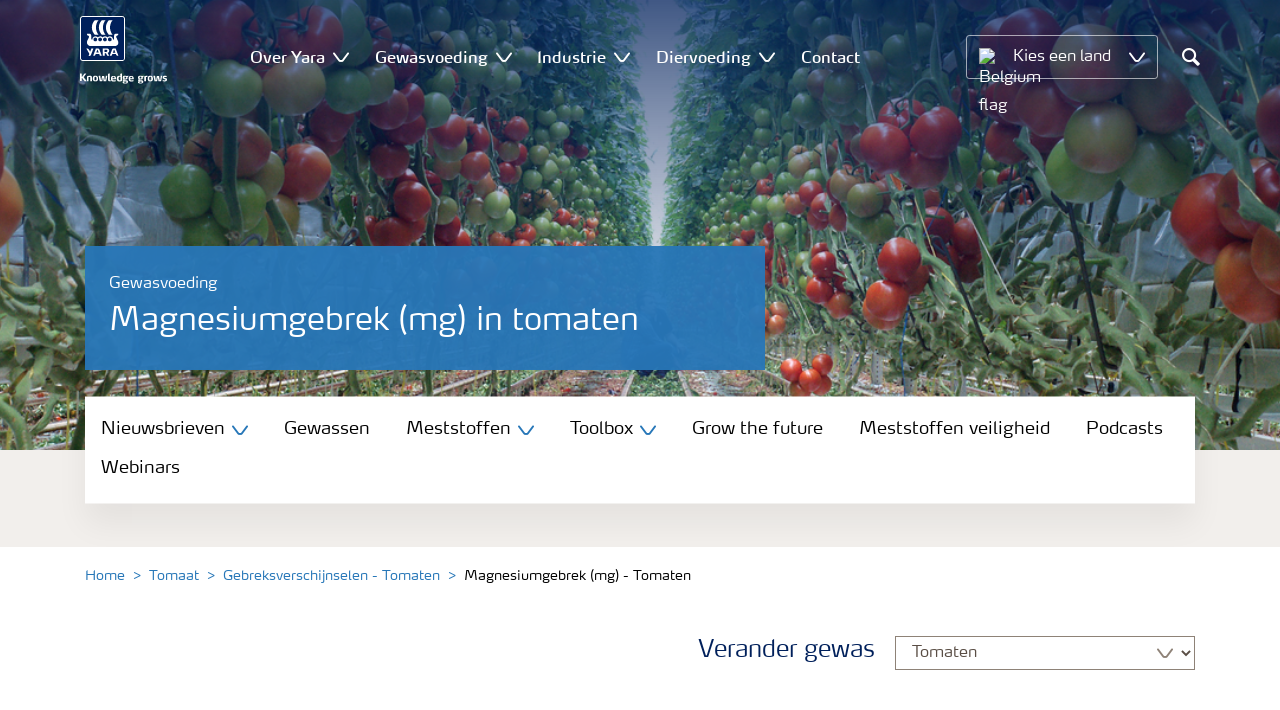

--- FILE ---
content_type: text/html; charset=utf-8
request_url: https://www.yara.be/gewasvoeding/tomaat/gebreksverschijnselen---tomaten/magnesiumgebrek-mg---tomaten/
body_size: 19934
content:


<!doctype html>
<html class="no-js" lang="nl-BE" itemscope itemtype="http://schema.org/Article">
<!--<![endif]-->
<head prefix="og: http://ogp.me/ns# fb: http://ogp.me/ns/fb# article: http://ogp.me/ns/article#">
    <base href="/">
    <!--SEO, metatags and tagmanager/webmastertools,  Social Share meta tags-->
    


    <title>Magnesiumgebrek (mg) in tomaten | Yara België</title>
    <meta charset="utf-8">
    <meta http-equiv="X-UA-Compatible" content="IE=edge" />
    <meta name="viewport" content="width=device-width, initial-scale=1">
    <meta name="format-detection" content="telephone=no">
        <meta name="robots" content="index, follow">
            <meta name="google-site-verification" content="s22FqrGq-KVCt5dPtvCWqU0JNujC7gZwBIg_2yX2rYQ" />
            <meta name="facebook-domain-verification" content="dwtp75v5pb20wgqdohypduqi4bu032" />
        <meta name="description" content="ontdek wat een magnsiumgebrek doet met uw tomaten">
    <meta property="og:image" content="https://www.yara.be/siteassets/gewassen/tomaat/tomato---mobile-banner.jpg" />
    <meta itemprop="image" content="https://www.yara.be/siteassets/gewassen/tomaat/tomato---mobile-banner.jpg">
    <meta name="twitter:image:src" content="https://www.yara.be/siteassets/gewassen/tomaat/tomato---mobile-banner.jpg">
    <meta property="og:title" content="Magnesiumgebrek (mg) in tomaten | Yara België" />     <meta itemprop="name" content="Magnesiumgebrek (mg) in tomaten | Yara België">     <meta name="twitter:title" content="Magnesiumgebrek (mg) in tomaten | Yara België">     <meta property="og:description" content="ontdek wat een magnsiumgebrek doet met uw tomaten" />
    <meta itemprop="description" content="ontdek wat een magnsiumgebrek doet met uw tomaten">
    <meta name="twitter:description" content="ontdek wat een magnsiumgebrek doet met uw tomaten">
    <meta property="og:url" content="https://www.yara.be/gewasvoeding/tomaat/gebreksverschijnselen---tomaten/magnesiumgebrek-mg---tomaten/" />
    <meta property="og:site_name" content="Yara België" />
    <meta name="twitter:card" content="summary">
    <meta property="og:type" content="article" />
    <meta property="article:published_time" content="2018-06-05T07:58:04&#x2B;00:00" />
    <meta property="article:modified_time" content="2018-06-05T07:58:04&#x2B;00:00" />
    <meta name="theme-color" content="#ffffff">
        <link rel="shortcut icon" href="/Frontend/assets/images/favicon.ico" type="image/x-icon" />
    <link rel="apple-touch-icon" href="/Frontend/assets/images/apple-touch-icon.png" />
    <link rel="apple-touch-icon" sizes="57x57" href="/Frontend/assets/images/apple-touch-icon-57x57.png" />
    <link rel="apple-touch-icon" sizes="72x72" href="/Frontend/assets/images/apple-touch-icon-72x72.png" />
    <link rel="apple-touch-icon" sizes="76x76" href="/Frontend/assets/images/apple-touch-icon-76x76.png" />
    <link rel="apple-touch-icon" sizes="114x114" href="/Frontend/assets/images/apple-touch-icon-114x114.png" />
    <link rel="apple-touch-icon" sizes="120x120" href="/Frontend/assets/images/apple-touch-icon-120x120.png" />
    <link rel="apple-touch-icon" sizes="144x144" href="/Frontend/assets/images/apple-touch-icon-144x144.png" />
    <link rel="apple-touch-icon" sizes="152x152" href="/Frontend/assets/images/apple-touch-icon-152x152.png" />
    <link rel="apple-touch-icon" sizes="180x180" href="/Frontend/assets/images/apple-touch-icon-180x180.png" />
    <link rel="canonical" href="https://www.yara.be/gewasvoeding/tomaat/gebreksverschijnselen---tomaten/magnesiumgebrek-mg---tomaten/" />



        <meta name="CookieInformationPlaceholderFunctional" content="This media item is disabled because it requires consent for functional cookies. Click here to open cookie settings" />
        <meta name="CookieInformationPlaceholderAnalytical" content="This media item is disabled because it requires consent for analytical cookies. Click here to open cookie settings" />
        <meta name="CookieInformationPlaceholderMarketing" content="This media item is disabled because it requires consent for marketing cookies. Click here to open cookie settings" />

    
    <link href="/Frontend/dist/css/languages/base/styles/styles-6QRNDZFK.css" rel="stylesheet">
    
  
  
    <link rel="preload" href="/Frontend/assets/fonts/WebFontFont.woff2" as="font" type="font/woff2" crossorigin>
    <link rel="preload" href="/Frontend/assets/fonts/MaxWebW03Book.woff" as="font" type="font/woff" crossorigin>
    <link rel="preload" href="/Frontend/assets/fonts/icomoon.woff" as="font" type="font/woff" crossorigin>

    <!-- Optional JavaScript -->
    <!-- jQuery first, then Bootstrap JS (with Popper bundled in)-->
    <script id="jquery-script-loader" src="https://ajax.aspnetcdn.com/ajax/jQuery/jquery-3.5.1.min.js" integrity="sha256-9/aliU8dGd2tb6OSsuzixeV4y/faTqgFtohetphbbj0=" crossorigin="anonymous" defer></script>
    <script src="/Frontend/dist/js/main/index-EUARMNUI.js" defer></script>
<script>(function(w,d,s,l,i){w[l]=w[l]||[];w[l].push({'gtm.start':
new Date().getTime(),event:'gtm.js'});var
f=d.getElementsByTagName(s)[0],
j=d.createElement(s),dl=l!='dataLayer'?'&l='+l:'';j.async=true;j.src=
'https://www.googletagmanager.com/gtm.js?id='+i+dl;f.parentNode.insertBefore(j,f);
})(window,document,'script','dataLayer','GTM-TW5GD8Q');</script>

<!-- GTM Marketo Europe -->
<script>(function(w,d,s,l,i){w[l]=w[l]||[];w[l].push({'gtm.start':
new Date().getTime(),event:'gtm.js'});var
f=d.getElementsByTagName(s)[0],
j=d.createElement(s),dl=l!='dataLayer'?'&l='+l:'';j.async=true;j.src=
'https://www.googletagmanager.com/gtm.js?id='+i+dl;f.parentNode.insertBefore(j,f);
})(window,document,'script','dataLayer','GTM-MHTKKGPB');</script>
<!-- End Google Tag Manager -->




    <script>
        function googleMapsCallback() {}
    </script>

    <!-- Google Consent Mode -->
<script>
    window.dataLayer = window.dataLayer || [];
    function gtag() { dataLayer.push(arguments); }
        gtag('consent', 'default', {
            'ad_storage': 'denied',
            'ad_user_data': 'denied',
            'ad_personalization': 'denied',
            'analytics_storage': 'denied',
            'wait_for_update': 500
        });
        gtag('set', 'ads_data_redaction', true);
</script>
<!-- /End Google Consent Mode -->
<script id="CookieConsent" src="https://policy.app.cookieinformation.com/uc.js" data-culture="NL" type="text/javascript" data-gcm-version="2.0"></script>
<script>
!function(T,l,y){var S=T.location,k="script",D="instrumentationKey",C="ingestionendpoint",I="disableExceptionTracking",E="ai.device.",b="toLowerCase",w="crossOrigin",N="POST",e="appInsightsSDK",t=y.name||"appInsights";(y.name||T[e])&&(T[e]=t);var n=T[t]||function(d){var g=!1,f=!1,m={initialize:!0,queue:[],sv:"5",version:2,config:d};function v(e,t){var n={},a="Browser";return n[E+"id"]=a[b](),n[E+"type"]=a,n["ai.operation.name"]=S&&S.pathname||"_unknown_",n["ai.internal.sdkVersion"]="javascript:snippet_"+(m.sv||m.version),{time:function(){var e=new Date;function t(e){var t=""+e;return 1===t.length&&(t="0"+t),t}return e.getUTCFullYear()+"-"+t(1+e.getUTCMonth())+"-"+t(e.getUTCDate())+"T"+t(e.getUTCHours())+":"+t(e.getUTCMinutes())+":"+t(e.getUTCSeconds())+"."+((e.getUTCMilliseconds()/1e3).toFixed(3)+"").slice(2,5)+"Z"}(),iKey:e,name:"Microsoft.ApplicationInsights."+e.replace(/-/g,"")+"."+t,sampleRate:100,tags:n,data:{baseData:{ver:2}}}}var h=d.url||y.src;if(h){function a(e){var t,n,a,i,r,o,s,c,u,p,l;g=!0,m.queue=[],f||(f=!0,t=h,s=function(){var e={},t=d.connectionString;if(t)for(var n=t.split(";"),a=0;a<n.length;a++){var i=n[a].split("=");2===i.length&&(e[i[0][b]()]=i[1])}if(!e[C]){var r=e.endpointsuffix,o=r?e.location:null;e[C]="https://"+(o?o+".":"")+"dc."+(r||"services.visualstudio.com")}return e}(),c=s[D]||d[D]||"",u=s[C],p=u?u+"/v2/track":d.endpointUrl,(l=[]).push((n="SDK LOAD Failure: Failed to load Application Insights SDK script (See stack for details)",a=t,i=p,(o=(r=v(c,"Exception")).data).baseType="ExceptionData",o.baseData.exceptions=[{typeName:"SDKLoadFailed",message:n.replace(/\./g,"-"),hasFullStack:!1,stack:n+"\nSnippet failed to load ["+a+"] -- Telemetry is disabled\nHelp Link: https://go.microsoft.com/fwlink/?linkid=2128109\nHost: "+(S&&S.pathname||"_unknown_")+"\nEndpoint: "+i,parsedStack:[]}],r)),l.push(function(e,t,n,a){var i=v(c,"Message"),r=i.data;r.baseType="MessageData";var o=r.baseData;return o.message='AI (Internal): 99 message:"'+("SDK LOAD Failure: Failed to load Application Insights SDK script (See stack for details) ("+n+")").replace(/\"/g,"")+'"',o.properties={endpoint:a},i}(0,0,t,p)),function(e,t){if(JSON){var n=T.fetch;if(n&&!y.useXhr)n(t,{method:N,body:JSON.stringify(e),mode:"cors"});else if(XMLHttpRequest){var a=new XMLHttpRequest;a.open(N,t),a.setRequestHeader("Content-type","application/json"),a.send(JSON.stringify(e))}}}(l,p))}function i(e,t){f||setTimeout(function(){!t&&m.core||a()},500)}var e=function(){var n=l.createElement(k);n.src=h;var e=y[w];return!e&&""!==e||"undefined"==n[w]||(n[w]=e),n.onload=i,n.onerror=a,n.onreadystatechange=function(e,t){"loaded"!==n.readyState&&"complete"!==n.readyState||i(0,t)},n}();y.ld<0?l.getElementsByTagName("head")[0].appendChild(e):setTimeout(function(){l.getElementsByTagName(k)[0].parentNode.appendChild(e)},y.ld||0)}try{m.cookie=l.cookie}catch(p){}function t(e){for(;e.length;)!function(t){m[t]=function(){var e=arguments;g||m.queue.push(function(){m[t].apply(m,e)})}}(e.pop())}var n="track",r="TrackPage",o="TrackEvent";t([n+"Event",n+"PageView",n+"Exception",n+"Trace",n+"DependencyData",n+"Metric",n+"PageViewPerformance","start"+r,"stop"+r,"start"+o,"stop"+o,"addTelemetryInitializer","setAuthenticatedUserContext","clearAuthenticatedUserContext","flush"]),m.SeverityLevel={Verbose:0,Information:1,Warning:2,Error:3,Critical:4};var s=(d.extensionConfig||{}).ApplicationInsightsAnalytics||{};if(!0!==d[I]&&!0!==s[I]){var c="onerror";t(["_"+c]);var u=T[c];T[c]=function(e,t,n,a,i){var r=u&&u(e,t,n,a,i);return!0!==r&&m["_"+c]({message:e,url:t,lineNumber:n,columnNumber:a,error:i}),r},d.autoExceptionInstrumented=!0}return m}(y.cfg);function a(){y.onInit&&y.onInit(n)}(T[t]=n).queue&&0===n.queue.length?(n.queue.push(a),n.trackPageView({})):a()}(window,document,{src: "https://js.monitor.azure.com/scripts/b/ai.2.gbl.min.js", crossOrigin: "anonymous", cfg: { instrumentationKey:'e4e13710-1075-41ab-8dfb-8e51b8cd8aa5', disableCookiesUsage: false }});
</script>
    
</head>
<body class="DeficiencyPageModel accelerate gdpr-banner-displayed">

<!-- <script type="text/javascript">
var utag_data = {
}
</script>
<script type="text/javascript">
(function(a,b,c,d)
{ a='//tags.tiqcdn.com/utag/yara/local-company-sites/prod/utag.js'; b=document;c='script';d=b.createElement(c);d.src=a;d.type='text/java'+c;d.async=true; a=b.getElementsByTagName(c)[0];a.parentNode.insertBefore(d,a); }
)();
</script>-->

<noscript><iframe
src="https://www.googletagmanager.com/ns.html?id=GTM-TW5GD8Q"
height="0" width="0"
style="display:none;visibility:hidden"></iframe></noscript>


<style>
    .o-common-block .common-text {
      grid-area: content;
    }
    .o-common-block .common-body {
          grid-area: unset;
      }
.basiccontentblockmodel .o-common-block {
	grid-template-rows: min-content;
	align-content: start;
}
</style>





<div class="  ">
        <div class="content-wrap">
                <div class="header-outer-container banner-image-small" data-header data-white-menu role="banner">
                    <div class="skiptomaincontent">
                        <a href="#maincontent" id="skiptomaincontent">Skip to main content</a>
                    </div>
                    





<header class="header header--mobile white-menu-mobile" data-mobilemenu>
    <div class="mm-mobile__header" data-mobile-header>
        <div class="svg-logo logo-xs" data-cy="logo-mobile">
            <a href="/">
<?xml version="1.0" encoding="utf-8" ?>
<svg version="1.1" role="img" aria-label="Yara" id="Layer_1" xmlns="http://www.w3.org/2000/svg" xmlns:xlink="http://www.w3.org/1999/xlink" x="0" y="0" viewBox="0 0 70.9 70.9" style="enable-background:new 0 0 70.9 70.9" xml:space="preserve"><style>.st0{clip-path:url(#SVGID_2_);fill:#fff}</style><defs><path id="SVGID_1_" d="M0 0h70.9v70.9H0z"/></defs><clipPath id="SVGID_2_"><use xlink:href="#SVGID_1_" style="overflow:visible"/></clipPath><path class="st0" d="M69.2 66c0 1.7-1.4 3.2-3.2 3.2H4.8c-1.7 0-3.2-1.4-3.2-3.2V4.8c0-1.7 1.4-3.2 3.2-3.2H66c1.7 0 3.2 1.4 3.2 3.2V66zM66 0H4.8C2.2 0 0 2.2 0 4.8V66c0 2.7 2.2 4.8 4.8 4.8H66c2.7 0 4.8-2.2 4.8-4.8V4.8C70.9 2.2 68.7 0 66 0"/><path d="M69.2 66c0 1.7-1.4 3.2-3.2 3.2H4.8c-1.7 0-3.2-1.4-3.2-3.2V4.8c0-1.7 1.4-3.2 3.2-3.2H66c1.7 0 3.2 1.4 3.2 3.2V66z" style="clip-path:url(#SVGID_2_);fill:#003e7e"/><path class="st0" d="M41.3 56.5h-2.7v-3.4h2.7c1.1 0 1.7.5 1.7 1.7.1 1.1-.5 1.7-1.7 1.7m2.3 1.7c1.5-.6 2.3-1.7 2.3-3.4v-.3c-.1-2.3-1.9-3.4-4.1-3.4h-5.9v11.7h2.8v-4.2h2l2.1 4.2h3.1l-2.3-4.6M21.2 51H18l-1.9 5.1-2.2-3.8c-.4-.7-1.4-1.3-2.3-1.3H10l4.8 8.4-1.2 3.3h1.6c.8 0 1.7-.6 2-1.4l4-10.3zM30.2 59.6l1.2 3.1h3l-3.9-10.3c-.3-.8-1.2-1.4-2-1.4h-3.4l-4.4 11.7h1.5c.8 0 1.7-.6 2-1.4l.6-1.7h5.4m-.7-2h-4l1.7-4.4c.2-.5.5-.5.6 0l1.7 4.4M51 59.6h5.4l.6 1.7c.3.8 1.2 1.4 2 1.4h1.5L56.1 51h-3.4c-.8 0-1.7.6-2 1.4l-3.9 10.3h3l1.2-3.1m2.4-6.4c.2-.5.5-.5.6 0l1.7 4.4h-4l1.7-4.4"/><path d="M39.3 33.9c-1.7 0-3 1.3-3 3s1.3 3 3 3 3-1.3 3-3-1.4-3-3-3m-7.6 0c-1.7 0-3 1.3-3 3s1.3 3 3 3 3-1.3 3-3-1.4-3-3-3m15.2 0c-1.7 0-3 1.3-3 3s1.3 3 3 3 3-1.3 3-3-1.3-3-3-3m-22.9 0c-1.7 0-3 1.3-3 3s1.3 3 3 3 3-1.3 3-3-1.3-3-3-3m35.4 4.6c-.8-1.6-2.2-4.3-2.4-5.2 0 0-.8-2.1 1.4-2.4.9-.1 1.6-.8 1.6-1.7v-1c0-.1-.1-.3-.3-.3h-3.6c-.1 0-2.6.3-2.6 3.3-.1 5.2 0 5.9-1.4 6.1-.1 0-.2-.1-.2-.2v-.2c0-2.8-2.2-5-5-5-1.4 0-2.7.6-3.6 1.5 0 .1-.1.1-.2.1s-.2-.1-.2-.1c-.9-.9-2.2-1.5-3.6-1.5s-2.7.6-3.6 1.5c0 .1-.1.1-.2.1s-.2-.1-.2-.1c-.9-.9-2.2-1.5-3.6-1.5s-2.7.6-3.6 1.5c0 .1-.1.1-.2.1s-.2-.1-.2-.1c-.9-.9-2.2-1.5-3.6-1.5-2.8 0-5 2.2-5 5v.2c0 .1-.1.2-.3.2-1.4-.2-1.3-.9-1.4-6.1 0-3-2.5-3.3-2.6-3.3h-3.6c-.1 0-.3.1-.3.3v1c0 .9.7 1.6 1.6 1.7 2.2.3 1.4 2.4 1.4 2.4-.3.9-1.6 3.6-2.4 5.2-.5 1-1.5 3.6.1 6.1.9 1.4 2 2.8 5.9 2.7h36c3.9.1 5-1.3 5.9-2.7 1.5-2.5.5-5 0-6.1m-25.1-9.1c.1.1.5.1.8.1h5.1c-2.6-2.3-4.2-8-4.2-11.4 0-3.5 1.6-9.2 4.2-11.4h-5.1c-.3 0-.7 0-.8.1 0 0-4.6 4.5-4.6 11.3.1 6.9 4.6 11.3 4.6 11.3m11.1 0c.1.1.5.1.8.1h5.1c-2.6-2.3-4.2-8-4.2-11.4 0-3.5 1.6-9.2 4.2-11.4h-5.1c-.3 0-.7 0-.8.1 0 0-4.6 4.4-4.6 11.3s4.6 11.3 4.6 11.3M18.7 18.1c0-6.9 4.6-11.3 4.6-11.3.1-.1.5-.1.8-.1h5.1C26.6 9 25 14.7 25 18.1c0 3.5 1.6 9.1 4.2 11.4h-5.1c-.3 0-.7 0-.8-.1 0 0-4.6-4.4-4.6-11.3" style="clip-path:url(#SVGID_2_);fill-rule:evenodd;clip-rule:evenodd;fill:#fff"/></svg>            </a>
        </div>
        <div class="mm-mobile__controls">
            <div class="mm-mobile__controls-wrap">
                    <button type="button" data-country-trigger aria-label="Toggle country language navigation">
                            <img data-src="/Frontend/assets/images/flags/Belgium.svg" alt="Belgium flag" class="img-flag lazyload" />
                        <span class="visually-hidden">Toggle country language navigation</span>
                    </button>

                <a class="search" href="/zoekresultaten/"  aria-label="Search">
                    <span class="visually-hidden">Zoek op Yara</span>
                    <span class="icon icon-search"></span>
                </a>
                <button type="button" class="navbar-toggle slide-menu-control" data-menu-trigger aria-label="Toggle main menu navigation">
                    <span class="visually-hidden">Toggle main menu navigation</span>
                    <span class="icon icon-menu"></span>
                </button>
            </div>
        </div>
    </div>
    <div class="mm-mobile__search" data-mobile-search>
        <form action="/zoekresultaten/">
            <div class="form-group search-field section section--sm shadow-fixed-lg">
                <label for="searchFieldMobile" hidden>Search</label>
                <input id="searchFieldMobile" class="form-control control--white control--border-beige control--lg control--color-blue" data-search-input placeholder="Zoek" type="text" name="q">
            </div>
        </form>
    </div>
</header>


    <!-- For desktop -->
    <div class="jumbo-image jumbo-image--center desktop jumbo-image--small" data-banner-image data-cy="jumbo-image-desktop">
        <img fetchpriority="high" src="/link/c96554a31f8644e39467869302009b59.aspx" alt="Magnesiumgebrek (mg) in tomaten" />
        <div class="gradient-overlay"></div>
    </div>
    <!-- For mobile -->
    <div class="jumbo-image mobile" data-banner-image data-cy="jumbo-image-mobile">
        <img src="/link/ffb4bbacaa2545cd9e73157a9dd79b55.aspx"
             alt="Magnesiumgebrek (mg) in tomaten"
             fetchpriority="high" />
    </div>




    <nav class="white-menu white-menu-hover" data-sticky-header tabindex="0">
        <div class="white-menu__inner d-flex justify-content-around align-items-center m-auto" data-menu-wrapper>
            <a href="/" title="Yara België" class="logo logo--with-tagline mt-3 mb-3" data-cy="logo" data-cy="logo-desktop">
                
<img src='/globalassets/yara-logo/yara-logo-shield-only-1.svg'  alt='Yara Iogo' class='logo-icon' data-cy='logo-icon'/>                
                <svg class="logo-tagline" xmlns="http://www.w3.org/2000/svg" viewBox="0 0 88 11" fill="#fff">
                    <path
                        d="M6.5 8.1c0 .1-.1.1-.1.1H4.7c-.1 0-.2-.1-.2-.1L2.1 5h-.4v3c0 .1-.1.1-.2.1H.1C0 8.1 0 8.1 0 8V.7S0 .6.1.6h1.4c.1 0 .2.1.2.1v3h.5L4.4.6c.1-.1.1-.1.2-.1h1.6c.1 0 .1.1.1.1 0 .1 0 .1-.1.1L3.6 4.2l2.9 3.6v.3zm5.3.2h-1.3c-.1 0-.2-.1-.2-.1V4.6c0-.6-.2-.7-.7-.7-.5 0-1 .1-1 .1v4.2c0 .1-.1.1-.2.1H7.2c-.1 0-.2-.1-.2-.1V3.7c0-.4.3-.5.9-.7.5-.1 1.3-.3 1.9-.3 1.3 0 2.1.3 2.1 1.6v3.8c.1.1 0 .2-.1.2zm3.6.1c-2.3 0-2.6-1.3-2.6-2.8 0-1.6.3-2.9 2.6-2.9S18 4 18 5.6c.1 1.5-.2 2.8-2.6 2.8zm0-4.6c-1 0-1 .6-1 1.8s.1 1.8 1 1.8c1 0 1-.6 1-1.8 0-1.3 0-1.8-1-1.8zm10.8 4.3c0 .1-.1.2-.2.2h-2.2c-.1 0-.2-.1-.2-.2L23 4.3l-.7 3.8c0 .1-.1.2-.2.2h-2.2c-.1 0-.2-.1-.2-.2l-1.1-5V3c0-.1.1-.2.2-.2H20c.1 0 .2.1.3.2l.7 4.2h.3l.7-4c0-.1.1-.2.2-.2H24c.1 0 .2.1.2.2l.7 4h.3l.6-4.2c0-.1.1-.2.2-.2h1.1c.1 0 .2.1.2.2v.1l-1.1 5zm4.5 0c0 .1-.1.1-.1.1-.1.1-.4.1-1 .1-1 0-1.6-.6-1.6-1.4v-6c0-.1.1-.2.2-.2l1.2-.2h.1c.1 0 .2.1.2.2v6.1c0 .4.2.5.4.5s.3 0 .4-.1h.1c.1 0 .1.1.1.1l.1.7-.1.1zM36.1 6c0 .1-.1.3-.3.3h-3.3c0 .4.1.7.4.9.3.1.6.2 1.1.2.7 0 1.2-.2 1.4-.3h.1c.1 0 .1.1.2.2l.1.6V8c0 .1-.1.1-.1.2-.4.1-1 .4-1.9.4-2 0-2.9-.7-2.9-2.8 0-2 .6-2.9 2.6-2.9 1 0 1.6.3 2 .7.4.5.5 1.2.5 2 .1 0 .1.2.1.4zm-1.5-.8c0-.3 0-.5-.1-.7-.1-.5-.4-.7-.9-.7-.7 0-.9.2-1 .7-.1.3-.1.5-.1.8l2.1-.1zm6.7 3c-.5.1-1.1.3-1.8.3-2 0-2.7-.7-2.7-2.8 0-1.8.4-2.9 2.2-2.9.7 0 1.3.2 1.4.2l-.1-.7V1c0-.1.1-.2.2-.3l1.2-.2h.1c.1 0 .2.1.2.2v6.7c-.1.2-.1.6-.7.8zm-.9-4.3s-.4-.1-.8-.1c-.8 0-1 .1-1 1.7 0 1.6.3 1.8 1.1 1.8.4 0 .8-.1.8-.1l-.1-3.3zm8.1-.3c0 .1 0 .1-.1.1-.2.2-.5.3-.8.3-.2 0-.2 0-.4-.1.2.1.4.4.4.9 0 1.3-1 1.7-2.2 1.7h-.6c-.4 0-.5.2-.5.4 0 .4.3.4.8.4h1c.9 0 1.9.2 1.9 1.5s-1.1 1.8-2.7 1.8c-1.8 0-2.7-.3-2.7-1.3s.8-1 1.1-1.1V8c-.5-.1-1-.1-1-.9 0-.7.5-.8 1.2-.9-.4-.1-1.2-.3-1.2-1.6 0-1.5.9-1.9 2.4-1.9.7 0 .9.1 1.3.2.3.1.4.1.6.1.1 0 .4 0 .5-.1.2-.1.4-.1.5-.2.1 0 .1-.1.1-.1.1 0 .1.1.1.1l.3.9c-.1 0 0 0 0 0zm-2.9 4.9h-.7c-.4 0-.8.1-.8.6s.4.7 1.2.7c.7 0 1.1-.1 1.1-.7.1-.6-.3-.6-.8-.6zm-.3-4.9c-.7 0-.9.4-.9 1 0 .7.2 1 .9 1s.9-.4.9-1-.3-1-.9-1zM53.8 6c0 .1-.1.3-.3.3h-3.3c0 .4.1.7.4.9.3.1.6.2 1.1.2.7 0 1.2-.2 1.4-.3h.1c.1 0 .1.1.2.2l.1.6V8c0 .1-.1.1-.1.2-.4.1-1 .4-1.9.4-2 0-2.9-.7-2.9-2.8 0-2 .6-2.9 2.6-2.9 1 0 1.6.3 2 .7.4.5.5 1.2.5 2 .1 0 .1.2.1.4zm-1.5-.8c0-.3 0-.5-.1-.7-.1-.5-.4-.7-.9-.7-.7 0-.9.2-1 .7-.1.3-.1.5-.1.8l2.1-.1zm11.4-1.6c0 .1 0 .1-.1.1-.2.2-.4.3-.7.3-.2 0-.2 0-.4-.1.2.1.4.4.4.9 0 1.3-1 1.7-2.2 1.7h-.6c-.4 0-.5.2-.5.4 0 .4.3.4.8.4h1c.9 0 1.9.2 1.9 1.4 0 1.3-1.1 1.8-2.7 1.8-1.8 0-2.7-.3-2.7-1.3s.8-1 1.1-1.1V8c-.5-.1-1-.1-1-.9 0-.7.5-.8 1.2-.9-.4-.1-1.2-.3-1.2-1.6 0-1.5.9-1.9 2.4-1.9.7 0 .9.1 1.3.2.3.1.4.1.5.1s.4 0 .5-.1c.2-.1.4-.1.5-.2.1 0 .1-.1.1-.1.1 0 .1.1.1.1l.3.9zm-2.8 4.9h-.7c-.4 0-.8.1-.8.6s.4.7 1.2.7c.7 0 1.1-.1 1.1-.7.1-.6-.3-.6-.8-.6zm-.4-4.9c-.7 0-.9.4-.9 1 0 .7.2 1 .9 1s.9-.4.9-1-.1-1-.9-1zm6.7.3c-.6 0-1.2.1-1.3.1v4.1c0 .1-.1.1-.2.1h-1.3c-.1 0-.2-.1-.2-.1V3.6c0-.3.1-.4.5-.5.4-.1.8-.2 1.3-.3.3-.1.7-.1 1-.1h.1c.1 0 .1 0 .2.1.1 0 .1.1.1.2v.7c0 .1 0 .2-.2.2zm3.1 4.5c-2.3 0-2.6-1.3-2.6-2.8 0-1.6.3-2.9 2.6-2.9s2.6 1.3 2.6 2.9c.1 1.5-.2 2.8-2.6 2.8zm0-4.6c-1 0-1 .6-1 1.8s.1 1.8 1 1.8c1 0 1-.6 1-1.8s0-1.8-1-1.8zm10.8 4.3c0 .1-.1.2-.2.2h-2.2c-.1 0-.2-.1-.2-.2l-.7-3.8-.7 3.8c0 .1-.1.2-.2.2h-2.2c-.1 0-.2-.1-.2-.2l-1.1-5V3c0-.1.1-.2.2-.2h1.2c.1 0 .2.1.3.2l.7 4.2h.3l.7-4c0-.1.1-.2.2-.2h1.9c.1 0 .2.1.2.2l.7 4h.3l.6-4.2c0-.1.1-.2.2-.2H82c.1 0 .2.1.2.2v.1l-1.1 5zm3.6.3c-.9 0-1.7-.2-1.9-.3-.1 0-.1-.1-.1-.1v-.1l.1-.7c0-.1.1-.1.1-.1h.1c.1.1.9.3 1.5.3.5 0 .9-.1.9-.6s-.3-.5-.9-.7c-.7-.1-1.8-.3-1.8-1.7 0-1.5 1.3-1.7 2.2-1.7.8 0 1.5.2 1.7.3.1 0 .1.1.1.1v.1l-.1.7c0 .1-.1.1-.1.1h-.1c-.1 0-.7-.1-1.3-.1-.4 0-.9.1-.9.5 0 .5.5.6 1 .7 1 0 1.8.3 1.8 1.6s-1 1.7-2.3 1.7z"/>
                </svg>
            </a>

                <ul class="submenu-container d-flex" role="menubar" data-menu-dropdown>
                        <li class="submenu-wrap d-flex with-dropdown" role="none" data-with-columns>
                                <a href="/over-yara/"
                                   class="submenu__title d-flex align-items-center" role="menuitem"
                                   aria-expanded="false">
                                    Over Yara
                                </a>

                                <button class="icon icon-carret-down ms-2" aria-expanded="false" aria-haspopup="true" aria-label="Show Over Yara submenu"></button>
                                <ul class="submenu" role="menu">
<div class="submenu__col d-flex flex-column justify-content-center align-items-start" data-dropdown-col>
        <li class="submenu__category" role="none">
                <a href="/over-yara/yara-in-de-benelux/" class="submenu__subtitle"
            role="menuitem">Yara in de Benelux</a>

                <ul class="submenu__links" role="menu">
                        <li role="none">
                            <a href="/over-yara/yara-in-de-benelux/yara-sluiskil/" class="submenu__link"
                    role="menuitem">Yara Sluiskil</a>
                        </li>
                        <li role="none">
                            <a href="/over-yara/yara-in-de-benelux/yara-vlaardingen/" class="submenu__link"
                    role="menuitem">Yara Vlaardingen</a>
                        </li>
                        <li role="none">
                            <a href="/nieuws-en-evenementen/" class="submenu__link"
                    role="menuitem">Nieuws</a>
                        </li>
                        <li role="none">
                            <a href="/contact/" class="submenu__link"
                    role="menuitem">Contact met Yara</a>
                        </li>
                </ul>
        </li>
</div><div class="submenu__col d-flex flex-column justify-content-center align-items-start" data-dropdown-col>
        <li class="submenu__category" role="none">
                <div class="submenu__subtitle">Duurzaamheid</div>

                <ul class="submenu__links" role="menu">
                        <li role="none">
                            <a href="/over-yara/onze-ambitie/" class="submenu__link"
                    role="menuitem">Onze ambitie</a>
                        </li>
                        <li role="none">
                            <a href="/over-yara/duurzaamheid/groene-meststoffen/" class="submenu__link"
                    role="menuitem">Low-carbon meststoffen</a>
                        </li>
                </ul>
        </li>
</div><div class="submenu__col d-flex flex-column justify-content-center align-items-start" data-dropdown-col>
        <li class="submenu__category" role="none">
                <a href="/over-yara/carriere/" class="submenu__subtitle"
            role="menuitem">Werken bij Yara</a>

                <ul class="submenu__links" role="menu">
                        <li role="none">
                            <a href="https://jobs.yara.com/" class="submenu__link"
                    role="menuitem">Vacatures</a>
                        </li>
                        <li role="none">
                            <a href="https://www.werkenbijyara.nl/" class="submenu__link"
                    role="menuitem">Vacatures Sluiskil</a>
                        </li>
                        <li role="none">
                            <a href="/over-yara/carriere/stage-lopen/" class="submenu__link"
                    role="menuitem">Stage lopen</a>
                        </li>
                        <li role="none">
                            <a href="/over-yara/carriere/professionals/" class="submenu__link"
                    role="menuitem">Yara Professional</a>
                        </li>
                        <li role="none">
                            <a href="/over-yara/veiligheidsregels/" class="submenu__link"
                    role="menuitem">Safety regulations</a>
                        </li>
                </ul>
        </li>
</div>                                </ul>
                        </li>
                        <li class="submenu-wrap d-flex with-dropdown" role="none" data-with-columns>
                                <a href="/gewasvoeding/"
                                   class="submenu__title d-flex align-items-center" role="menuitem"
                                   aria-expanded="false">
                                    Gewasvoeding
                                </a>

                                <button class="icon icon-carret-down ms-2" aria-expanded="false" aria-haspopup="true" aria-label="Show Gewasvoeding submenu"></button>
                                <ul class="submenu" role="menu">
<div class="submenu__col d-flex flex-column justify-content-center align-items-start" data-dropdown-col>
        <li class="submenu__category" role="none">
                <a href="/gewasvoeding/meststoffen/" class="submenu__subtitle"
            role="menuitem">Meststoffen</a>

                <ul class="submenu__links" role="menu">
                        <li role="none">
                            <a href="/gewasvoeding/meststoffen/yarabela/" class="submenu__link"
                    role="menuitem">Stikstofmeststoffen</a>
                        </li>
                        <li role="none">
                            <a href="/gewasvoeding/meststoffen/yaravita/" class="submenu__link"
                    role="menuitem">Bladmeststoffen met sporenelementen</a>
                        </li>
                        <li role="none">
                            <a href="/gewasvoeding/meststoffen/yaraliva/" class="submenu__link"
                    role="menuitem">Calciumnitraatmeststoffen</a>
                        </li>
                        <li role="none">
                            <a href="/gewasvoeding/meststoffen/yaramila/" class="submenu__link"
                    role="menuitem">NPK strooimeststoffen</a>
                        </li>
                        <li role="none">
                            <a href="/gewasvoeding/meststoffen/yaravera/" class="submenu__link"
                    role="menuitem">Ureummeststoffen</a>
                        </li>
                        <li role="none">
                            <a href="/gewasvoeding/meststoffen/yaratera/" class="submenu__link"
                    role="menuitem">Glastuinbouw meststoffen</a>
                        </li>
                        <li role="none">
                            <a href="/gewasvoeding/meststoffen/yaraamplix/" class="submenu__link"
                    role="menuitem">Biostimulanten</a>
                        </li>
                        <li role="none">
                            <a href="/gewasvoeding/meststoffen/overige-meststoffen/" class="submenu__link"
                    role="menuitem">Overige meststoffen</a>
                        </li>
                </ul>
        </li>
</div><div class="submenu__col d-flex flex-column justify-content-center align-items-start" data-dropdown-col>
        <li class="submenu__category" role="none">
                <a href="/gewasvoeding/gewassen/" class="submenu__subtitle"
            role="menuitem">Gewassen</a>

                <ul class="submenu__links" role="menu">
                        <li role="none">
                            <a href="/gewasvoeding/grasland/" class="submenu__link"
                    role="menuitem">Grasland</a>
                        </li>
                        <li role="none">
                            <a href="/gewasvoeding/aardappel/" class="submenu__link"
                    role="menuitem">Aardappelen</a>
                        </li>
                        <li role="none">
                            <a href="/gewasvoeding/tarwe/" class="submenu__link"
                    role="menuitem">Tarwe</a>
                        </li>
                        <li role="none">
                            <a href="/gewasvoeding/tomaat/" class="submenu__link"
                    role="menuitem">Tomaten</a>
                        </li>
                        <li role="none">
                            <a href="/gewasvoeding/paprika/" class="submenu__link"
                    role="menuitem">Paprika</a>
                        </li>
                        <li role="none">
                            <a href="/gewasvoeding/komkommer/" class="submenu__link"
                    role="menuitem">Komkommer</a>
                        </li>
                        <li role="none">
                            <a href="/gewasvoeding/mais/" class="submenu__link"
                    role="menuitem">Maïs</a>
                        </li>
                </ul>
        </li>
</div><div class="submenu__col d-flex flex-column justify-content-center align-items-start" data-dropdown-col>
        <li class="submenu__category" role="none">
                <a href="/gewasvoeding/toolbox/" class="submenu__subtitle"
            role="menuitem">Toolbox</a>

                <ul class="submenu__links" role="menu">
                        <li role="none">
                            <a href="/gewasvoeding/toolbox/grassn-app-3.0" class="submenu__link"
                    role="menuitem">YaraPlus GrassN</a>
                        </li>
                        <li role="none">
                            <a href="/gewasvoeding/toolbox/n-sensor/" class="submenu__link"
                    role="menuitem">Yara N-Sensor</a>
                        </li>
                        <li role="none">
                            <a href="/gewasvoeding/toolbox/yara-tankmixit/" class="submenu__link"
                    role="menuitem">YaraPlus Tankmix</a>
                        </li>
                        <li role="none">
                            <a href="/gewasvoeding/toolbox/strooitabellen/" class="submenu__link"
                    role="menuitem">Strooitabellen</a>
                        </li>
                        <li role="none">
                            <a href="/gewasvoeding/toolbox/yara-software/" class="submenu__link"
                    role="menuitem">YaraTera Calculator</a>
                        </li>
                        <li role="none">
                            <a href="/gewasvoeding/toolbox/" class="submenu__link"
                    role="menuitem">Overige tools</a>
                        </li>
                </ul>
        </li>
</div><div class="submenu__col d-flex flex-column justify-content-center align-items-start" data-dropdown-col>
        <li class="submenu__category" role="none">
                <a href="/gewasvoeding/" class="submenu__subtitle"
            role="menuitem">Kennis</a>

                <ul class="submenu__links" role="menu">
                        <li role="none">
                            <a href="/gewasvoeding/uitgelicht/yara-grasactueel-nieuwsbrieven/" class="submenu__link"
                    role="menuitem">Yara GrasActueel</a>
                        </li>
                        <li role="none">
                            <a href="/gewasvoeding/uitgelicht/yara-akkeractueel-nieuwsbrieven/" class="submenu__link"
                    role="menuitem">Yara AkkerActueel</a>
                        </li>
                        <li role="none">
                            <a href="/gewasvoeding/uitgelicht/yara-glasactueel-nieuwsbrieven/" class="submenu__link"
                    role="menuitem">Yara GlasActueel</a>
                        </li>
                        <li role="none">
                            <a href="/gewasvoeding/podcasts/" class="submenu__link"
                    role="menuitem">Podcasts</a>
                        </li>
                        <li role="none">
                            <a href="/campagnes/yara-big-bags/" class="submenu__link"
                    role="menuitem">Big Bags</a>
                        </li>
                        <li role="none">
                            <a href="/gewasvoeding/webinars/" class="submenu__link"
                    role="menuitem">Webinars</a>
                        </li>
                        <li role="none">
                            <a href="/veiligheidsbladen-voorwaarden-certificaten/" class="submenu__link"
                    role="menuitem">Veiligheidsbladen</a>
                        </li>
                        <li role="none">
                            <a href="/contact/" class="submenu__link"
                    role="menuitem">Contact met Yara</a>
                        </li>
                </ul>
        </li>
</div>                                </ul>
                        </li>
                        <li class="submenu-wrap d-flex with-dropdown" role="none" data-with-columns>
                                <a href="/chemische-en-milieuoplossingen/"
                                   class="submenu__title d-flex align-items-center" role="menuitem"
                                   aria-expanded="false">
                                    Industrie
                                </a>

                                <button class="icon icon-carret-down ms-2" aria-expanded="false" aria-haspopup="true" aria-label="Show Industrie submenu"></button>
                                <ul class="submenu" role="menu">
<div class="submenu__col d-flex flex-column justify-content-center align-items-start" data-dropdown-col>
        <li class="submenu__category" role="none">
                <a href="/chemische-en-milieuoplossingen/adblue-voor-dieselvoertuigen/" class="submenu__subtitle"
            role="menuitem">AdBlue</a>

                <ul class="submenu__links" role="menu">
                        <li role="none">
                            <a href="/chemische-en-milieuoplossingen/adblue-voor-dieselvoertuigen/" class="submenu__link"
                    role="menuitem">AdBlue voor dieselvoertuigen</a>
                        </li>
                        <li role="none">
                            <a href="/chemische-en-milieuoplossingen/adblue-voor-dieselvoertuigen/adblue-voor-bedrijfswagens/waar-kan-ik-adblue-kopen/" class="submenu__link"
                    role="menuitem">Verkooplocaties AdBlue</a>
                        </li>
                        <li role="none">
                            <a href="/chemische-en-milieuoplossingen/adblue-voor-dieselvoertuigen/optispray/" class="submenu__link"
                    role="menuitem">OptiSpray</a>
                        </li>
                </ul>
        </li>
</div><div class="submenu__col d-flex flex-column justify-content-center align-items-start" data-dropdown-col>
        <li class="submenu__category" role="none">
                <a href="/chemische-en-milieuoplossingen/" class="submenu__subtitle"
            role="menuitem">Chemie &amp; industriële oplossingen</a>

                <ul class="submenu__links" role="menu">
                        <li role="none">
                            <a href="/chemische-en-milieuoplossingen/stank-en-h2s-bestrijding/" class="submenu__link"
                    role="menuitem">Stank en H2S bestrijding</a>
                        </li>
                        <li role="none">
                            <a href="/chemische-en-milieuoplossingen/nox-reductie-voor-industrie/" class="submenu__link"
                    role="menuitem">NOx reductie voor industrie</a>
                        </li>
                        <li role="none">
                            <a href="/chemische-en-milieuoplossingen/stikstofhoudende-chemicalien/" class="submenu__link"
                    role="menuitem">Stikstofhoudende chemicaliën</a>
                        </li>
                </ul>
        </li>
</div>                                </ul>
                        </li>
                        <li class="submenu-wrap d-flex with-dropdown" role="none" data-with-columns>
                                <a href="/diervoeding/"
                                   class="submenu__title d-flex align-items-center" role="menuitem"
                                   aria-expanded="false">
                                    Diervoeding
                                </a>

                                <button class="icon icon-carret-down ms-2" aria-expanded="false" aria-haspopup="true" aria-label="Show Diervoeding submenu"></button>
                                <ul class="submenu" role="menu">
<div class="submenu__col d-flex flex-column justify-content-center align-items-start" data-dropdown-col>
        <li class="submenu__category" role="none">
                <a href="/diervoeding/bolifor-feed-minerals/" class="submenu__subtitle"
            role="menuitem">Bolifor voedingsmineralen</a>

        </li>
</div><div class="submenu__col d-flex flex-column justify-content-center align-items-start" data-dropdown-col>
        <li class="submenu__category" role="none">
                <a href="/diervoeding/rumisan/" class="submenu__subtitle"
            role="menuitem">Rumisan voerkwaliteit ureum</a>

        </li>
</div>                                </ul>
                        </li>
                        <li class="submenu-wrap d-flex " role="none" >
                                <a href="/contact/"
                                   class="submenu__title d-flex align-items-center" role="menuitem"
                                   aria-expanded="false">
                                    Contact
                                </a>

                        </li>
                </ul>
                <div class="right-buttons d-flex">
                    

        <button type="button" class="country-picker-trigger d-flex align-items-center" data-bs-toggle="modal" data-bs-target="#countrypicker" title="Change Location">
            <img data-src="/Frontend/assets/images/flags/Belgium.svg" alt="Belgium flag" class="me-2 img-flag lazyload" />
            <span class="country-picker-text me-2">Kies een land</span>
            <span class="icon icon-carret-down align-self-center"></span>
        </button>

                    

<input id="UrlSearch" name="UrlSearch" type="hidden" value="/zoekresultaten/" />


        <a class="search-link d-flex align-items-center" href="/zoekresultaten/">
            <span class="icon icon-search icon-alone"></span>
            <span class="visually-hidden">Search</span>
        </a>

                </div>
        </div>
    </nav>
    <div class="header-placeholder"></div>
    <script type="text/javascript">
    if (!document.querySelectorAll('[data-sticky-header-js]').length) {let script = document.createElement('script');script.setAttribute('src', '/Frontend/dist/js/code-splitting/stickyHeader/stickyHeader-WGSVNSVK.js');script.setAttribute('type', 'application/javascript');script.setAttribute('defer', '');script.setAttribute('data-sticky-header-js', '');document.body.appendChild(script);};
    </script>




<div class="container">
    <div class="row">
        <div class="col-12 ">
            <div class="content content--small has-submenu " data-cy="secondary-menu-mobile">
                    <div class="jumbo-background p-4 no-intro">

                        <div class="content-header" data-cy="content-header">
                            <span>Gewasvoeding</span>
                            <h1 class='content-heading mb-0' data-cy='content-header'>Magnesiumgebrek (mg) in tomaten</h1>
   
                        </div>
                    </div>
                            <div class="mobile-sub-menu-button" data-mobile-submenu>
                                <span>Bekijk meer</span>
                                <button type="button" class="navbar-toggle js-mm-submenu-trigger" aria-label="Toggle submenu navigation">
                                    <span class="visually-hidden">Toggle submenu navigation</span>
                                    <span class="icon icon-carret-down"></span>
                                </button>
                            </div>

                    <nav class="mm-submenu mm-mobile js-mm-submenu" id="mm-submenu" role="navigation" data-cy="submenu-mobile">
                        <div class="mm-mobile__wrap scroll-no-scrollbar w-100 h-100">
                            <div class="navigation-body">
                                <ul class="mm__level-1">
                                    

        <li class="has-subitems" data-cy="submenu-mobile-link">
            <a href="/gewasvoeding/uitgelicht/" class="">
                Nieuwsbrieven
            </a>
                <div class="subitems-trigger" data-subitems-trigger aria-label="Expand Nieuwsbrieven submenu">
                    <span class="icon icon-plus"></span>
                </div>
                <ul class="mm__level-2" aria-labelledby="Nieuwsbrieven link">
                        <li>
                            <a class="" href="/gewasvoeding/uitgelicht/yara-grasactueel-nieuwsbrieven/">Yara GrasActueel nieuwsbrieven</a>
                        </li>
                        <li>
                            <a class="" href="/gewasvoeding/uitgelicht/yara-akkeractueel-nieuwsbrieven/">Yara AkkerActueel nieuwsbrieven</a>
                        </li>
                        <li>
                            <a class="" href="/gewasvoeding/uitgelicht/yara-glasactueel-nieuwsbrieven/">GlasActueel nieuwsbrief</a>
                        </li>
                        <li>
                            <a class="" href="/gewasvoeding/uitgelicht/inschrijven-voor-yara-nieuwsbrieven/">Inschrijven voor Yara nieuwsbrieven</a>
                        </li>
                </ul>
        </li>
        <li class="" data-cy="submenu-mobile-link">
            <a href="/gewasvoeding/gewassen/" class="">
                Gewassen
            </a>
        </li>
        <li class="has-subitems" data-cy="submenu-mobile-link">
            <a href="/gewasvoeding/meststoffen/" class="">
                Meststoffen
            </a>
                <div class="subitems-trigger" data-subitems-trigger aria-label="Expand Meststoffen submenu">
                    <span class="icon icon-plus"></span>
                </div>
                <ul class="mm__level-2" aria-labelledby="Meststoffen link">
                        <li>
                            <a class="" href="/gewasvoeding/meststoffen/yaraamplix/">YaraAmplix</a>
                        </li>
                </ul>
        </li>
        <li class="has-subitems" data-cy="submenu-mobile-link">
            <a href="/gewasvoeding/toolbox/" class="">
                Toolbox
            </a>
                <div class="subitems-trigger" data-subitems-trigger aria-label="Expand Toolbox submenu">
                    <span class="icon icon-plus"></span>
                </div>
                <ul class="mm__level-2" aria-labelledby="Toolbox link">
                        <li>
                            <a class="" href="/gewasvoeding/toolbox/grassn-app-3.0">YaraPlus GrassN</a>
                        </li>
                </ul>
        </li>
        <li class="" data-cy="submenu-mobile-link">
            <a href="/grow-the-future/" class="">
                Grow the future
            </a>
        </li>
        <li class="" data-cy="submenu-mobile-link">
            <a href="/gewasvoeding/meststoffen-veiligheid/" class="">
                Meststoffen veiligheid
            </a>
        </li>
        <li class="" data-cy="submenu-mobile-link">
            <a href="/gewasvoeding/podcasts/" class="">
                Podcasts
            </a>
        </li>
        <li class="" data-cy="submenu-mobile-link">
            <a href="/gewasvoeding/webinars/" class="">
                Webinars
            </a>
        </li>

                                </ul>
                            </div>
                        </div>
                    </nav>

            </div>
            </div>
    </div>
</div>

<nav class="navigation-mobile js-mm-menu" data-mobile-menu data-mobile-menu-nav role="navigation">
    <div class="navigation-mobile__wrap">
        <div class="navigation-mobile__header"></div>


<ul class="navigation-menu-items show" data-menu-level="1">
    

    <li class="not-empty " data-has-submenu>
        <span class="menu-text">Over Yara</span>
        <span class="icon icon-carret-right ms-auto"></span>
    </li>


        <li>
            <ul class="navigation-menu-items" data-menu-level="2">
                <li class="not-empty back" data-back data-link="/over-yara/"></li>


    <li class="not-empty " data-has-submenu>
        <span class="menu-text">Yara in de Benelux</span>
        <span class="icon icon-carret-right ms-auto"></span>
    </li>
                                    <li>
                                        <ul class="navigation-menu-items no-borders" data-menu-level="3">
                                            <li class="not-empty back" data-back data-link="/over-yara/yara-in-de-benelux/"></li>


        <li class="not-empty  menu-text">
            <span class="menu-text">
                <a href="/over-yara/yara-in-de-benelux/yara-sluiskil/">Yara Sluiskil</a>
            </span>
        </li>


        <li class="not-empty  menu-text">
            <span class="menu-text">
                <a href="/over-yara/yara-in-de-benelux/yara-vlaardingen/">Yara Vlaardingen</a>
            </span>
        </li>


        <li class="not-empty  menu-text">
            <span class="menu-text">
                <a href="/nieuws-en-evenementen/">Nieuws</a>
            </span>
        </li>


        <li class="not-empty  menu-text">
            <span class="menu-text">
                <a href="/contact/">Contact met Yara</a>
            </span>
        </li>
                                        </ul>
                                    </li>


    <li class="not-empty " data-has-submenu>
        <span class="menu-text">Duurzaamheid</span>
        <span class="icon icon-carret-right ms-auto"></span>
    </li>
                                    <li>
                                        <ul class="navigation-menu-items no-borders" data-menu-level="3">
                                            <li class="not-empty back" data-back data-link=""></li>


        <li class="not-empty  menu-text">
            <span class="menu-text">
                <a href="/over-yara/onze-ambitie/">Onze ambitie</a>
            </span>
        </li>


        <li class="not-empty  menu-text">
            <span class="menu-text">
                <a href="/over-yara/duurzaamheid/groene-meststoffen/">Low-carbon meststoffen</a>
            </span>
        </li>
                                        </ul>
                                    </li>


    <li class="not-empty last-item" data-has-submenu>
        <span class="menu-text">Werken bij Yara</span>
        <span class="icon icon-carret-right ms-auto"></span>
    </li>
                                    <li>
                                        <ul class="navigation-menu-items no-borders" data-menu-level="3">
                                            <li class="not-empty back" data-back data-link="/over-yara/carriere/"></li>


        <li class="not-empty  menu-text">
            <span class="menu-text">
                <a href="https://jobs.yara.com/">Vacatures</a>
            </span>
        </li>


        <li class="not-empty  menu-text">
            <span class="menu-text">
                <a href="https://www.werkenbijyara.nl/">Vacatures Sluiskil</a>
            </span>
        </li>


        <li class="not-empty  menu-text">
            <span class="menu-text">
                <a href="/over-yara/carriere/stage-lopen/">Stage lopen</a>
            </span>
        </li>


        <li class="not-empty  menu-text">
            <span class="menu-text">
                <a href="/over-yara/carriere/professionals/">Yara Professional</a>
            </span>
        </li>


        <li class="not-empty  menu-text">
            <span class="menu-text">
                <a href="/over-yara/veiligheidsregels/">Safety regulations</a>
            </span>
        </li>
                                        </ul>
                                    </li>
            </ul>
        </li>
</ul>
<div data-menu-placeholder>
</div>

<ul class="navigation-menu-items show" data-menu-level="1">
    

    <li class="not-empty " data-has-submenu>
        <span class="menu-text">Gewasvoeding</span>
        <span class="icon icon-carret-right ms-auto"></span>
    </li>


        <li>
            <ul class="navigation-menu-items" data-menu-level="2">
                <li class="not-empty back" data-back data-link="/gewasvoeding/"></li>


    <li class="not-empty " data-has-submenu>
        <span class="menu-text">Meststoffen</span>
        <span class="icon icon-carret-right ms-auto"></span>
    </li>
                                    <li>
                                        <ul class="navigation-menu-items no-borders" data-menu-level="3">
                                            <li class="not-empty back" data-back data-link="/gewasvoeding/meststoffen/"></li>


        <li class="not-empty  menu-text">
            <span class="menu-text">
                <a href="/gewasvoeding/meststoffen/yarabela/">Stikstofmeststoffen</a>
            </span>
        </li>


        <li class="not-empty  menu-text">
            <span class="menu-text">
                <a href="/gewasvoeding/meststoffen/yaravita/">Bladmeststoffen met sporenelementen</a>
            </span>
        </li>


        <li class="not-empty  menu-text">
            <span class="menu-text">
                <a href="/gewasvoeding/meststoffen/yaraliva/">Calciumnitraatmeststoffen</a>
            </span>
        </li>


        <li class="not-empty  menu-text">
            <span class="menu-text">
                <a href="/gewasvoeding/meststoffen/yaramila/">NPK strooimeststoffen</a>
            </span>
        </li>


        <li class="not-empty  menu-text">
            <span class="menu-text">
                <a href="/gewasvoeding/meststoffen/yaravera/">Ureummeststoffen</a>
            </span>
        </li>


        <li class="not-empty  menu-text">
            <span class="menu-text">
                <a href="/gewasvoeding/meststoffen/yaratera/">Glastuinbouw meststoffen</a>
            </span>
        </li>


        <li class="not-empty  menu-text">
            <span class="menu-text">
                <a href="/gewasvoeding/meststoffen/yaraamplix/">Biostimulanten</a>
            </span>
        </li>


        <li class="not-empty  menu-text">
            <span class="menu-text">
                <a href="/gewasvoeding/meststoffen/overige-meststoffen/">Overige meststoffen</a>
            </span>
        </li>
                                        </ul>
                                    </li>


    <li class="not-empty " data-has-submenu>
        <span class="menu-text">Gewassen</span>
        <span class="icon icon-carret-right ms-auto"></span>
    </li>
                                    <li>
                                        <ul class="navigation-menu-items no-borders" data-menu-level="3">
                                            <li class="not-empty back" data-back data-link="/gewasvoeding/gewassen/"></li>


        <li class="not-empty  menu-text">
            <span class="menu-text">
                <a href="/gewasvoeding/grasland/">Grasland</a>
            </span>
        </li>


        <li class="not-empty  menu-text">
            <span class="menu-text">
                <a href="/gewasvoeding/aardappel/">Aardappelen</a>
            </span>
        </li>


        <li class="not-empty  menu-text">
            <span class="menu-text">
                <a href="/gewasvoeding/tarwe/">Tarwe</a>
            </span>
        </li>


        <li class="not-empty  menu-text">
            <span class="menu-text">
                <a href="/gewasvoeding/tomaat/">Tomaten</a>
            </span>
        </li>


        <li class="not-empty  menu-text">
            <span class="menu-text">
                <a href="/gewasvoeding/paprika/">Paprika</a>
            </span>
        </li>


        <li class="not-empty  menu-text">
            <span class="menu-text">
                <a href="/gewasvoeding/komkommer/">Komkommer</a>
            </span>
        </li>


        <li class="not-empty  menu-text">
            <span class="menu-text">
                <a href="/gewasvoeding/mais/">Maïs</a>
            </span>
        </li>
                                        </ul>
                                    </li>


    <li class="not-empty " data-has-submenu>
        <span class="menu-text">Toolbox</span>
        <span class="icon icon-carret-right ms-auto"></span>
    </li>
                                    <li>
                                        <ul class="navigation-menu-items no-borders" data-menu-level="3">
                                            <li class="not-empty back" data-back data-link="/gewasvoeding/toolbox/"></li>


        <li class="not-empty  menu-text">
            <span class="menu-text">
                <a href="/gewasvoeding/toolbox/grassn-app-3.0">YaraPlus GrassN</a>
            </span>
        </li>


        <li class="not-empty  menu-text">
            <span class="menu-text">
                <a href="/gewasvoeding/toolbox/n-sensor/">Yara N-Sensor</a>
            </span>
        </li>


        <li class="not-empty  menu-text">
            <span class="menu-text">
                <a href="/gewasvoeding/toolbox/yara-tankmixit/">YaraPlus Tankmix</a>
            </span>
        </li>


        <li class="not-empty  menu-text">
            <span class="menu-text">
                <a href="/gewasvoeding/toolbox/strooitabellen/">Strooitabellen</a>
            </span>
        </li>


        <li class="not-empty  menu-text">
            <span class="menu-text">
                <a href="/gewasvoeding/toolbox/yara-software/">YaraTera Calculator</a>
            </span>
        </li>


        <li class="not-empty  menu-text">
            <span class="menu-text">
                <a href="/gewasvoeding/toolbox/">Overige tools</a>
            </span>
        </li>
                                        </ul>
                                    </li>


    <li class="not-empty last-item" data-has-submenu>
        <span class="menu-text">Kennis</span>
        <span class="icon icon-carret-right ms-auto"></span>
    </li>
                                    <li>
                                        <ul class="navigation-menu-items no-borders" data-menu-level="3">
                                            <li class="not-empty back" data-back data-link="/gewasvoeding/"></li>


        <li class="not-empty  menu-text">
            <span class="menu-text">
                <a href="/gewasvoeding/uitgelicht/yara-grasactueel-nieuwsbrieven/">Yara GrasActueel</a>
            </span>
        </li>


        <li class="not-empty  menu-text">
            <span class="menu-text">
                <a href="/gewasvoeding/uitgelicht/yara-akkeractueel-nieuwsbrieven/">Yara AkkerActueel</a>
            </span>
        </li>


        <li class="not-empty  menu-text">
            <span class="menu-text">
                <a href="/gewasvoeding/uitgelicht/yara-glasactueel-nieuwsbrieven/">Yara GlasActueel</a>
            </span>
        </li>


        <li class="not-empty  menu-text">
            <span class="menu-text">
                <a href="/gewasvoeding/podcasts/">Podcasts</a>
            </span>
        </li>


        <li class="not-empty  menu-text">
            <span class="menu-text">
                <a href="/campagnes/yara-big-bags/">Big Bags</a>
            </span>
        </li>


        <li class="not-empty  menu-text">
            <span class="menu-text">
                <a href="/gewasvoeding/webinars/">Webinars</a>
            </span>
        </li>


        <li class="not-empty  menu-text">
            <span class="menu-text">
                <a href="/veiligheidsbladen-voorwaarden-certificaten/">Veiligheidsbladen</a>
            </span>
        </li>


        <li class="not-empty  menu-text">
            <span class="menu-text">
                <a href="/contact/">Contact met Yara</a>
            </span>
        </li>
                                        </ul>
                                    </li>
            </ul>
        </li>
</ul>
<div data-menu-placeholder>
</div>

<ul class="navigation-menu-items show" data-menu-level="1">
    

    <li class="not-empty " data-has-submenu>
        <span class="menu-text">Industrie</span>
        <span class="icon icon-carret-right ms-auto"></span>
    </li>


        <li>
            <ul class="navigation-menu-items" data-menu-level="2">
                <li class="not-empty back" data-back data-link="/chemische-en-milieuoplossingen/"></li>


    <li class="not-empty " data-has-submenu>
        <span class="menu-text">AdBlue</span>
        <span class="icon icon-carret-right ms-auto"></span>
    </li>
                                    <li>
                                        <ul class="navigation-menu-items no-borders" data-menu-level="3">
                                            <li class="not-empty back" data-back data-link="/chemische-en-milieuoplossingen/adblue-voor-dieselvoertuigen/"></li>


        <li class="not-empty  menu-text">
            <span class="menu-text">
                <a href="/chemische-en-milieuoplossingen/adblue-voor-dieselvoertuigen/">AdBlue voor dieselvoertuigen</a>
            </span>
        </li>


        <li class="not-empty  menu-text">
            <span class="menu-text">
                <a href="/chemische-en-milieuoplossingen/adblue-voor-dieselvoertuigen/adblue-voor-bedrijfswagens/waar-kan-ik-adblue-kopen/">Verkooplocaties AdBlue</a>
            </span>
        </li>


        <li class="not-empty  menu-text">
            <span class="menu-text">
                <a href="/chemische-en-milieuoplossingen/adblue-voor-dieselvoertuigen/optispray/">OptiSpray</a>
            </span>
        </li>
                                        </ul>
                                    </li>


    <li class="not-empty last-item" data-has-submenu>
        <span class="menu-text">Chemie &amp; industriële oplossingen</span>
        <span class="icon icon-carret-right ms-auto"></span>
    </li>
                                    <li>
                                        <ul class="navigation-menu-items no-borders" data-menu-level="3">
                                            <li class="not-empty back" data-back data-link="/chemische-en-milieuoplossingen/"></li>


        <li class="not-empty  menu-text">
            <span class="menu-text">
                <a href="/chemische-en-milieuoplossingen/stank-en-h2s-bestrijding/">Stank en H2S bestrijding</a>
            </span>
        </li>


        <li class="not-empty  menu-text">
            <span class="menu-text">
                <a href="/chemische-en-milieuoplossingen/nox-reductie-voor-industrie/">NOx reductie voor industrie</a>
            </span>
        </li>


        <li class="not-empty  menu-text">
            <span class="menu-text">
                <a href="/chemische-en-milieuoplossingen/stikstofhoudende-chemicalien/">Stikstofhoudende chemicaliën</a>
            </span>
        </li>
                                        </ul>
                                    </li>
            </ul>
        </li>
</ul>
<div data-menu-placeholder>
</div>

<ul class="navigation-menu-items show" data-menu-level="1">
    

    <li class="not-empty " data-has-submenu>
        <span class="menu-text">Diervoeding</span>
        <span class="icon icon-carret-right ms-auto"></span>
    </li>


        <li>
            <ul class="navigation-menu-items" data-menu-level="2">
                <li class="not-empty back" data-back data-link="/diervoeding/"></li>


        <li class="not-empty  menu-text">
            <span class="menu-text">
                <a href="/diervoeding/bolifor-feed-minerals/">Bolifor voedingsmineralen</a>
            </span>
        </li>


        <li class="not-empty last-item menu-text">
            <span class="menu-text">
                <a href="/diervoeding/rumisan/">Rumisan voerkwaliteit ureum</a>
            </span>
        </li>
            </ul>
        </li>
</ul>
<div data-menu-placeholder>
</div>

<ul class="navigation-menu-items show" data-menu-level="1">
    

        <li class="not-empty  menu-text">
            <span class="menu-text">
                <a href="/contact/">Contact</a>
            </span>
        </li>


</ul>
<div data-menu-placeholder>
</div>    </div>
</nav>


<nav class="mm-menu mm-mobile mm-menu--country js-mm-menu" data-mobile-menu data-mobile-country-nav 
    role="navigation">

    <div class="mm-mobile__wrap">
        <div class="mm-mobile__header" data-mobile-header></div>
        <div class="mm-mobile__menu">
            <div class="common-heading">
                <p class="h2 color-blue-mid">Kies een locatie</p>
                <p>U bent momenteel bij  <strong>Yara België</strong></p>
            </div>
            <ul class="mm__level-1">

                    <li>
                        <a class="flag-container shadow-hover shadow-hover--sm text-start" href="https://www.yara.com/"  title="Yara.com">
                            Yara.com
                        </a>
                    </li>
                <!-- continent list beginning -->


<li class="has-subitems">
    <a class="flag-container text-start subitems-trigger" data-subitems-trigger href="#Europe">
        Europa
        <span class="icon icon-plus"></span>
    </a>

    <ul class="mm__level-2">
                <li>
                    
<a class="flag-container shadow-hover shadow-hover--sm text-center country-picker-link"
   href="/"
   title="België">
    <img src="/Frontend/assets/images/flags/Belgium.svg" alt="Flag of Belgium" />
    <div>
        België
    </div>
</a>
                </li>
                <li>
                    
<a class="flag-container shadow-hover shadow-hover--sm text-center country-picker-link"
   href="/fr-be/"
   title="Belgique">
    <img src="/Frontend/assets/images/flags/Belgium.svg" alt="Flag of Belgium" />
    <div>
        Belgique
    </div>
</a>
                </li>
                <li>
                    
<a class="flag-container shadow-hover shadow-hover--sm text-center country-picker-link"
   href="https://www.yaraagri.cz/"
   title="Česká republika">
    <img src="/Frontend/assets/images/flags/CzechRepublic.svg" alt="Flag of CzechRepublic" />
    <div>
        Česká republika
    </div>
</a>
                </li>
                <li>
                    
<a class="flag-container shadow-hover shadow-hover--sm text-center country-picker-link"
   href="https://www.yara.dk/"
   title="Danmark">
    <img src="/Frontend/assets/images/flags/Denmark.svg" alt="Flag of Denmark" />
    <div>
        Danmark
    </div>
</a>
                </li>
                <li>
                    
<a class="flag-container shadow-hover shadow-hover--sm text-center country-picker-link"
   href="https://www.yara.de/"
   title="Deutschland">
    <img src="/Frontend/assets/images/flags/Germany.svg" alt="Flag of Germany" />
    <div>
        Deutschland
    </div>
</a>
                </li>
                <li>
                    
<a class="flag-container shadow-hover shadow-hover--sm text-center country-picker-link"
   href="https://www.yara.ee/"
   title="Eesti">
    <img src="/Frontend/assets/images/flags/Estonia.svg" alt="Flag of Estonia" />
    <div>
        Eesti
    </div>
</a>
                </li>
                <li>
                    
<a class="flag-container shadow-hover shadow-hover--sm text-center country-picker-link"
   href="https://www.yara.es/"
   title="España">
    <img src="/Frontend/assets/images/flags/Spain.svg" alt="Flag of Spain" />
    <div>
        España
    </div>
</a>
                </li>
                <li>
                    
<a class="flag-container shadow-hover shadow-hover--sm text-center country-picker-link"
   href="https://www.yara.fr/"
   title="France">
    <img src="/Frontend/assets/images/flags/France.svg" alt="Flag of France" />
    <div>
        France
    </div>
</a>
                </li>
                <li>
                    
<a class="flag-container shadow-hover shadow-hover--sm text-center country-picker-link"
   href="https://www.yara.hr/"
   title="Hrvatska">
    <img src="/Frontend/assets/images/flags/Croatia.svg" alt="Flag of Croatia" />
    <div>
        Hrvatska
    </div>
</a>
                </li>
                <li>
                    
<a class="flag-container shadow-hover shadow-hover--sm text-center country-picker-link"
   href="https://www.yara.ie/"
   title="Ireland">
    <img src="/Frontend/assets/images/flags/Ireland.svg" alt="Flag of Ireland" />
    <div>
        Ireland
    </div>
</a>
                </li>
                <li>
                    
<a class="flag-container shadow-hover shadow-hover--sm text-center country-picker-link"
   href="https://www.yara.it/"
   title="Italia">
    <img src="/Frontend/assets/images/flags/Italy.svg" alt="Flag of Italy" />
    <div>
        Italia
    </div>
</a>
                </li>
                <li>
                    
<a class="flag-container shadow-hover shadow-hover--sm text-center country-picker-link"
   href="https://www.yara.lv/"
   title="Latvija">
    <img src="/Frontend/assets/images/flags/Latvia.svg" alt="Flag of Latvia" />
    <div>
        Latvija
    </div>
</a>
                </li>
                <li>
                    
<a class="flag-container shadow-hover shadow-hover--sm text-center country-picker-link"
   href="https://www.yara.lt/"
   title="Lietuva">
    <img src="/Frontend/assets/images/flags/Lithuania.svg" alt="Flag of Lithuania" />
    <div>
        Lietuva
    </div>
</a>
                </li>
                <li>
                    
<a class="flag-container shadow-hover shadow-hover--sm text-center country-picker-link"
   href="https://www.yara.hu/"
   title="Magyarország">
    <img src="/Frontend/assets/images/flags/Hungary.svg" alt="Flag of Hungary" />
    <div>
        Magyarország
    </div>
</a>
                </li>
                <li>
                    
<a class="flag-container shadow-hover shadow-hover--sm text-center country-picker-link"
   href="https://www.yara.nl/"
   title="Nederland">
    <img src="/Frontend/assets/images/flags/Netherlands.svg" alt="Flag of Netherlands" />
    <div>
        Nederland
    </div>
</a>
                </li>
                <li>
                    
<a class="flag-container shadow-hover shadow-hover--sm text-center country-picker-link"
   href="https://www.yara.no/"
   title="Norge">
    <img src="/Frontend/assets/images/flags/Norway.svg" alt="Flag of Norway" />
    <div>
        Norge
    </div>
</a>
                </li>
                <li>
                    
<a class="flag-container shadow-hover shadow-hover--sm text-center country-picker-link"
   href="https://www.yara.pl/"
   title="Polska">
    <img src="/Frontend/assets/images/flags/Poland.svg" alt="Flag of Poland" />
    <div>
        Polska
    </div>
</a>
                </li>
                <li>
                    
<a class="flag-container shadow-hover shadow-hover--sm text-center country-picker-link"
   href="https://www.yara.pt/"
   title="Portugal">
    <img src="/Frontend/assets/images/flags/Portugal.svg" alt="Flag of Portugal" />
    <div>
        Portugal
    </div>
</a>
                </li>
                <li>
                    
<a class="flag-container shadow-hover shadow-hover--sm text-center country-picker-link"
   href="https://www.yara.ro/"
   title="România">
    <img src="/Frontend/assets/images/flags/Romania.svg" alt="Flag of Romania" />
    <div>
        România
    </div>
</a>
                </li>
                <li>
                    
<a class="flag-container shadow-hover shadow-hover--sm text-center country-picker-link"
   href="https://www.yara.rs/"
   title="Serbia">
    <img src="/Frontend/assets/images/flags/Serbia.svg" alt="Flag of Serbia" />
    <div>
        Serbia
    </div>
</a>
                </li>
                <li>
                    
<a class="flag-container shadow-hover shadow-hover--sm text-center country-picker-link"
   href="https://www.yara.fi/"
   title="Suomi">
    <img src="/Frontend/assets/images/flags/Finland.svg" alt="Flag of Finland" />
    <div>
        Suomi
    </div>
</a>
                </li>
                <li>
                    
<a class="flag-container shadow-hover shadow-hover--sm text-center country-picker-link"
   href="https://www.yara.se/"
   title="Sverige">
    <img src="/Frontend/assets/images/flags/Sweden.svg" alt="Flag of Sweden" />
    <div>
        Sverige
    </div>
</a>
                </li>
                <li>
                    
<a class="flag-container shadow-hover shadow-hover--sm text-center country-picker-link"
   href="https://www.yara.co.uk/"
   title="United Kingdom">
    <img src="/Frontend/assets/images/flags/UnitedKingdom.svg" alt="Flag of UnitedKingdom" />
    <div>
        United Kingdom
    </div>
</a>
                </li>
                <li>
                    
<a class="flag-container shadow-hover shadow-hover--sm text-center country-picker-link"
   href="https://www.yara.gr/"
   title="Ελλάς">
    <img src="/Frontend/assets/images/flags/Greece.svg" alt="Flag of Greece" />
    <div>
        Ελλάς
    </div>
</a>
                </li>
                <li>
                    
<a class="flag-container shadow-hover shadow-hover--sm text-center country-picker-link"
   href="https://www.yara.bg/"
   title="България">
    <img src="/Frontend/assets/images/flags/Bulgaria.svg" alt="Flag of Bulgaria" />
    <div>
        България
    </div>
</a>
                </li>
                <li>
                    
<a class="flag-container shadow-hover shadow-hover--sm text-center country-picker-link"
   href="https://www.yara.ua/"
   title="Україна">
    <img src="/Frontend/assets/images/flags/Ukraine.svg" alt="Flag of Ukraine" />
    <div>
        Україна
    </div>
</a>
                </li>
    </ul>
</li>

<li class="has-subitems">
    <a class="flag-container text-start subitems-trigger" data-subitems-trigger href="#Americas">
        Americas
        <span class="icon icon-plus"></span>
    </a>

    <ul class="mm__level-2">
                <li>
                    
<a class="flag-container shadow-hover shadow-hover--sm text-center country-picker-link"
   href="https://www.yara.com.ar/"
   title="Argentina">
    <img src="/Frontend/assets/images/flags/Argentina.svg" alt="Flag of Argentina" />
    <div>
        Argentina
    </div>
</a>
                </li>
                <li>
                    
<a class="flag-container shadow-hover shadow-hover--sm text-center country-picker-link"
   href="https://www.yara.bo/"
   title="Bolivia">
    <img src="/Frontend/assets/images/flags/Bolivia.svg" alt="Flag of Bolivia" />
    <div>
        Bolivia
    </div>
</a>
                </li>
                <li>
                    
<a class="flag-container shadow-hover shadow-hover--sm text-center country-picker-link"
   href="https://www.yarabrasil.com.br/"
   title="Brasil">
    <img src="/Frontend/assets/images/flags/Brazil.svg" alt="Flag of Brazil" />
    <div>
        Brasil
    </div>
</a>
                </li>
                <li>
                    
<a class="flag-container shadow-hover shadow-hover--sm text-center country-picker-link"
   href="https://www.yaracanada.ca/"
   title="Canada En">
    <img src="/Frontend/assets/images/flags/Canada.svg" alt="Flag of Canada" />
    <div>
        Canada En
    </div>
</a>
                </li>
                <li>
                    
<a class="flag-container shadow-hover shadow-hover--sm text-center country-picker-link"
   href="https://www.yaracanada.ca/fr-ca/"
   title="Canada Fr">
    <img src="/Frontend/assets/images/flags/Canada.svg" alt="Flag of Canada" />
    <div>
        Canada Fr
    </div>
</a>
                </li>
                <li>
                    
<a class="flag-container shadow-hover shadow-hover--sm text-center country-picker-link"
   href="https://www.yara.cl/"
   title="Chile">
    <img src="/Frontend/assets/images/flags/Chile.svg" alt="Flag of Chile" />
    <div>
        Chile
    </div>
</a>
                </li>
                <li>
                    
<a class="flag-container shadow-hover shadow-hover--sm text-center country-picker-link"
   href="https://www.yara.com.co/"
   title="Colombia">
    <img src="/Frontend/assets/images/flags/Colombia.svg" alt="Flag of Colombia" />
    <div>
        Colombia
    </div>
</a>
                </li>
                <li>
                    
<a class="flag-container shadow-hover shadow-hover--sm text-center country-picker-link"
   href="https://www.yara.cr/"
   title="Costa Rica">
    <img src="/Frontend/assets/images/flags/CostaRica.svg" alt="Flag of CostaRica" />
    <div>
        Costa Rica
    </div>
</a>
                </li>
                <li>
                    
<a class="flag-container shadow-hover shadow-hover--sm text-center country-picker-link"
   href="https://www.yara.com.ec/"
   title="Ecuador">
    <img src="/Frontend/assets/images/flags/Ecuador.svg" alt="Flag of Ecuador" />
    <div>
        Ecuador
    </div>
</a>
                </li>
                <li>
                    
<a class="flag-container shadow-hover shadow-hover--sm text-center country-picker-link"
   href="https://www.yara.com.gt/"
   title="Guatemala">
    <img src="/Frontend/assets/images/flags/Guatemala.svg" alt="Flag of Guatemala" />
    <div>
        Guatemala
    </div>
</a>
                </li>
                <li>
                    
<a class="flag-container shadow-hover shadow-hover--sm text-center country-picker-link"
   href="https://www.yara.com.mx/"
   title="México">
    <img src="/Frontend/assets/images/flags/Mexico.svg" alt="Flag of Mexico" />
    <div>
        México
    </div>
</a>
                </li>
                <li>
                    
<a class="flag-container shadow-hover shadow-hover--sm text-center country-picker-link"
   href="https://www.yara.com.pe/"
   title="Perú">
    <img src="/Frontend/assets/images/flags/Peru.svg" alt="Flag of Peru" />
    <div>
        Perú
    </div>
</a>
                </li>
                <li>
                    
<a class="flag-container shadow-hover shadow-hover--sm text-center country-picker-link"
   href="https://www.yara.us/"
   title="United States">
    <img src="/Frontend/assets/images/flags/UnitedStates.svg" alt="Flag of UnitedStates" />
    <div>
        United States
    </div>
</a>
                </li>
    </ul>
</li>

<li class="has-subitems">
    <a class="flag-container text-start subitems-trigger" data-subitems-trigger href="#AsiaAndOceania">
        Azië en Oceanië
        <span class="icon icon-plus"></span>
    </a>

    <ul class="mm__level-2">
                <li>
                    
<a class="flag-container shadow-hover shadow-hover--sm text-center country-picker-link"
   href="https://www.yara.com.au/"
   title="Australia">
    <img src="/Frontend/assets/images/flags/Australia.svg" alt="Flag of Australia" />
    <div>
        Australia
    </div>
</a>
                </li>
                <li>
                    
<a class="flag-container shadow-hover shadow-hover--sm text-center country-picker-link"
   href="https://www.yara.in/"
   title="India">
    <img src="/Frontend/assets/images/flags/India.svg" alt="Flag of India" />
    <div>
        India
    </div>
</a>
                </li>
                <li>
                    
<a class="flag-container shadow-hover shadow-hover--sm text-center country-picker-link"
   href="https://www.yara.id/"
   title="Indonesia">
    <img src="/Frontend/assets/images/flags/Indonesia.svg" alt="Flag of Indonesia" />
    <div>
        Indonesia
    </div>
</a>
                </li>
                <li>
                    
<a class="flag-container shadow-hover shadow-hover--sm text-center country-picker-link"
   href="https://www.yara.kz/"
   title="Kazakhstan">
    <img src="/Frontend/assets/images/flags/Kazakhstan.svg" alt="Flag of Kazakhstan" />
    <div>
        Kazakhstan
    </div>
</a>
                </li>
                <li>
                    
<a class="flag-container shadow-hover shadow-hover--sm text-center country-picker-link"
   href="https://www.yara.my/"
   title="Malaysia">
    <img src="/Frontend/assets/images/flags/Malaysia.svg" alt="Flag of Malaysia" />
    <div>
        Malaysia
    </div>
</a>
                </li>
                <li>
                    
<a class="flag-container shadow-hover shadow-hover--sm text-center country-picker-link"
   href="https://www.yara.co.nz/"
   title="New Zealand">
    <img src="/Frontend/assets/images/flags/NewZealand.svg" alt="Flag of NewZealand" />
    <div>
        New Zealand
    </div>
</a>
                </li>
                <li>
                    
<a class="flag-container shadow-hover shadow-hover--sm text-center country-picker-link"
   href="https://www.yara.ph/"
   title="Philippines">
    <img src="/Frontend/assets/images/flags/Philippines.svg" alt="Flag of Philippines" />
    <div>
        Philippines
    </div>
</a>
                </li>
                <li>
                    
<a class="flag-container shadow-hover shadow-hover--sm text-center country-picker-link"
   href="https://www.yara.vn/"
   title="Vietnam">
    <img src="/Frontend/assets/images/flags/Vietnam.svg" alt="Flag of Vietnam" />
    <div>
        Vietnam
    </div>
</a>
                </li>
                <li>
                    
<a class="flag-container shadow-hover shadow-hover--sm text-center country-picker-link"
   href="https://www.yara.co.th/"
   title="ไทย">
    <img src="/Frontend/assets/images/flags/Thailand.svg" alt="Flag of Thailand" />
    <div>
        ไทย
    </div>
</a>
                </li>
                <li>
                    
<a class="flag-container shadow-hover shadow-hover--sm text-center country-picker-link"
   href="https://www.yara.kr/"
   title="&#xB300;&#xD55C;&#xBBFC;&#xAD6D;">
    <img src="/Frontend/assets/images/flags/SouthKorea.svg" alt="Flag of SouthKorea" />
    <div>
        &#xB300;&#xD55C;&#xBBFC;&#xAD6D;
    </div>
</a>
                </li>
                <li>
                    
<a class="flag-container shadow-hover shadow-hover--sm text-center country-picker-link"
   href="https://www.yara.com.cn/"
   title="中国">
    <img src="/Frontend/assets/images/flags/China.svg" alt="Flag of China" />
    <div>
        中国
    </div>
</a>
                </li>
    </ul>
</li>

<li class="has-subitems">
    <a class="flag-container text-start subitems-trigger" data-subitems-trigger href="#Africa">
        Afrika
        <span class="icon icon-plus"></span>
    </a>

    <ul class="mm__level-2">
                <li>
                    
<a class="flag-container shadow-hover shadow-hover--sm text-center country-picker-link"
   href="https://www.yara.com.gh/"
   title="Ghana">
    <img src="/Frontend/assets/images/flags/Ghana.svg" alt="Flag of Ghana" />
    <div>
        Ghana
    </div>
</a>
                </li>
                <li>
                    
<a class="flag-container shadow-hover shadow-hover--sm text-center country-picker-link"
   href="https://www.yara.co.ke/"
   title="Kenya">
    <img src="/Frontend/assets/images/flags/Kenya.svg" alt="Flag of Kenya" />
    <div>
        Kenya
    </div>
</a>
                </li>
                <li>
                    
<a class="flag-container shadow-hover shadow-hover--sm text-center country-picker-link"
   href="https://www.yara.ma/"
   title="Maroc">
    <img src="/Frontend/assets/images/flags/Morocco.svg" alt="Flag of Morocco" />
    <div>
        Maroc
    </div>
</a>
                </li>
                <li>
                    
<a class="flag-container shadow-hover shadow-hover--sm text-center country-picker-link"
   href="https://www.yara.co.za/"
   title="South Africa">
    <img src="/Frontend/assets/images/flags/SouthAfrica.svg" alt="Flag of SouthAfrica" />
    <div>
        South Africa
    </div>
</a>
                </li>
                <li>
                    
<a class="flag-container shadow-hover shadow-hover--sm text-center country-picker-link"
   href="https://www.yara.co.tz/"
   title="Tanzania">
    <img src="/Frontend/assets/images/flags/Tanzania.svg" alt="Flag of Tanzania" />
    <div>
        Tanzania
    </div>
</a>
                </li>
                <li>
                    
<a class="flag-container shadow-hover shadow-hover--sm text-center country-picker-link"
   href="https://www.yara.co.zm/"
   title="Zambia">
    <img src="/Frontend/assets/images/flags/Zambia.svg" alt="Flag of Zambia" />
    <div>
        Zambia
    </div>
</a>
                </li>
    </ul>
</li>            </ul>
        </div>
    </div>
</nav>





                    
    

    <div class="sub-menu-container" data-cy="secondary-menu-desktop">
        <div class="container">
            <div class="row">
                <div class="col-12">
                    <div class="sub-menu">
                        <button class="btn btn--secondary menu-trigger js-menu-trigger" data-bs-toggle="collapse" data-bs-target="#collapseSubMenu1" aria-expanded="false" aria-controls="collapseSubMenu1">Overview</button>
                        <div class="collapse" id="collapseSubMenu1">
                            <ul class="nav">
                                        <li class="nav-item">
                                            <div class="dropdown">
                                                <button class="nav-link " data-bs-toggle="dropdown" aria-haspopup="true" aria-expanded="false" aria-label="Toggle Nieuwsbrieven menu">
                                                    <span data-cy="sub-menu-link">Nieuwsbrieven</span>
                                                    <span class="icon icon-carret-down"></span>
                                                </button>
                                                <div class="dropdown-menu shadow-fixed-sm" aria-labelledby="Nieuwsbrieven">
                                                    <div class="row">
                                                        <div class="col-md-12">
                                                            <div class="sub-menu__header">
                                                                <a class="" href="/gewasvoeding/uitgelicht/">Nieuwsbrieven</a>
                                                            </div>
                                                        </div>
                                                                    <a href="/gewasvoeding/uitgelicht/yara-grasactueel-nieuwsbrieven/" class="dropdown-item ">Yara GrasActueel nieuwsbrieven</a>
                                                                    <a href="/gewasvoeding/uitgelicht/yara-akkeractueel-nieuwsbrieven/" class="dropdown-item ">Yara AkkerActueel nieuwsbrieven</a>
                                                                    <a href="/gewasvoeding/uitgelicht/yara-glasactueel-nieuwsbrieven/" class="dropdown-item ">GlasActueel nieuwsbrief</a>
                                                                    <a href="/gewasvoeding/uitgelicht/inschrijven-voor-yara-nieuwsbrieven/" class="dropdown-item ">Inschrijven voor Yara nieuwsbrieven</a>
                                                    </div>
                                                </div>
                                            </div>
                                        </li>
                                        <li class="nav-item">
                                            <a href="/gewasvoeding/gewassen/" class="nav-link ">
                                                Gewassen
                                            </a>
                                        </li>
                                        <li class="nav-item">
                                            <div class="dropdown">
                                                <button class="nav-link " data-bs-toggle="dropdown" aria-haspopup="true" aria-expanded="false" aria-label="Toggle Meststoffen menu">
                                                    <span data-cy="sub-menu-link">Meststoffen</span>
                                                    <span class="icon icon-carret-down"></span>
                                                </button>
                                                <div class="dropdown-menu shadow-fixed-sm" aria-labelledby="Meststoffen">
                                                    <div class="row">
                                                        <div class="col-md-12">
                                                            <div class="sub-menu__header">
                                                                <a class="" href="/gewasvoeding/meststoffen/">Meststoffen</a>
                                                            </div>
                                                        </div>
                                                                    <a href="/gewasvoeding/meststoffen/yaraamplix/" class="dropdown-item ">YaraAmplix</a>
                                                    </div>
                                                </div>
                                            </div>
                                        </li>
                                        <li class="nav-item">
                                            <div class="dropdown">
                                                <button class="nav-link " data-bs-toggle="dropdown" aria-haspopup="true" aria-expanded="false" aria-label="Toggle Toolbox menu">
                                                    <span data-cy="sub-menu-link">Toolbox</span>
                                                    <span class="icon icon-carret-down"></span>
                                                </button>
                                                <div class="dropdown-menu shadow-fixed-sm" aria-labelledby="Toolbox">
                                                    <div class="row">
                                                        <div class="col-md-12">
                                                            <div class="sub-menu__header">
                                                                <a class="" href="/gewasvoeding/toolbox/">Toolbox</a>
                                                            </div>
                                                        </div>
                                                                    <a href="/gewasvoeding/toolbox/grassn-app-3.0" class="dropdown-item ">YaraPlus GrassN</a>
                                                    </div>
                                                </div>
                                            </div>
                                        </li>
                                        <li class="nav-item">
                                            <a href="/grow-the-future/" class="nav-link ">
                                                Grow the future
                                            </a>
                                        </li>
                                        <li class="nav-item">
                                            <a href="/gewasvoeding/meststoffen-veiligheid/" class="nav-link ">
                                                Meststoffen veiligheid
                                            </a>
                                        </li>
                                        <li class="nav-item">
                                            <a href="/gewasvoeding/podcasts/" class="nav-link ">
                                                Podcasts
                                            </a>
                                        </li>
                                        <li class="nav-item">
                                            <a href="/gewasvoeding/webinars/" class="nav-link ">
                                                Webinars
                                            </a>
                                        </li>
                            </ul>
                        </div>
                    </div>
                </div>
            </div>
        </div>
    </div>



<div class="container breadcrumbs-container">
    <nav aria-label="breadcrumb" role="navigation" class="breadcrumbs-wrap">
        <ol class="breadcrumb">
                        <li class="breadcrumb-item" data-cy="breadcrumb-item">
                            <a class="breadcrumb-item__link" href="/" title="Yara België">Home</a>
                        </li>
                        <li class="breadcrumb-item three-dots" data-breadcrumb-dots data-cy="breadcrumb-item">
                            <span class="dot ms-1"></span>
                            <span class="dot"></span>
                            <span class="dot me-1"></span>
                        </li>
                        <li class="breadcrumb-item breadcrumb-item--toggleable" data-breadcrumb-items data-cy="breadcrumb-item">
                            <a class="breadcrumb-item__link" href="/gewasvoeding/tomaat/" title="Tomaat">Tomaat</a>
                        </li>
                        <li class="breadcrumb-item breadcrumb-item--toggleable" data-breadcrumb-items data-cy="breadcrumb-item">
                            <a class="breadcrumb-item__link" href="/gewasvoeding/tomaat/gebreksverschijnselen---tomaten/" title="Gebreksverschijnselen in tomaten">Gebreksverschijnselen - Tomaten</a>
                        </li>
                    <li class="breadcrumb-item active" aria-current="page" data-breadcrumb-item data-cy="breadcrumb-item">
                        Magnesiumgebrek (mg) - Tomaten
                    </li>
        </ol>
    </nav>
</div>
                </div>
            <main role="main" id="maincontent">

<link rel="preload" type="text/css" href=Frontend/dist/css/pages/deficiency-page/deficiency-page.css?v=639011449760000000 as="style" onload="this.onload=null;this.rel='stylesheet'"/>
<noscript><link rel="stylesheet" type="text/css" href="Frontend/dist/css/pages/deficiency-page/deficiency-page.css?v=639011449760000000" /></noscript>

<div class="deficiency">
    <div class="container">
        <div class="row">
            <div class="col-md-12">
                <div class="deficiency__crop-picker">
                    <label for="cropPicker" class="deficiency__crop-label">Verander gewas</label>
                    <div class="select-container">
                        <label for="cropPicker" class="select-caret"></label>
                        <select class="form-control js-select-link" id="cropPicker">
                                <option value="Aardappelen" data-url="/gewasvoeding/aardappel/gebreksverschijnselen---aardappelen/magnesiumgebrek-mg---aardappelen/" >
                                    Aardappelen
                                </option>
                                <option value="Cucumber" data-url="/gewasvoeding/komkommer/gebreksverschijnselen---komkommer/magnesiumgebrek-mg---komkommer/" >
                                    Cucumber
                                </option>
                                <option value="Maize" data-url="https://www.yara.nl/gewasvoeding/mais/gebreksverschijnselen-mais/magnesiumgebrek-mg-mais/" >
                                    Maize
                                </option>
                                <option value="Pepper" data-url="/gewasvoeding/paprika/gebreksverschijnselen---paprika/magnesiumgebrek-mg---paprika/" >
                                    Pepper
                                </option>
                                <option value="Tarwe" data-url="/gewasvoeding/tarwe/gebreksverschijnselen---tarwe/magnesium-mg-gebrek-t.o.v.-gezonde-plant---tarwe" >
                                    Tarwe
                                </option>
                                <option value="Tomaten" data-url="/gewasvoeding/tomaat/gebreksverschijnselen---tomaten/magnesiumgebrek-mg---tomaten/" selected>
                                    Tomaten
                                </option>
                        </select>
                    </div>
                </div>
            </div>

            <!-- Nutrients list-->
            <div class="col-md-12">
                <div class="py-5 section section--sm">
                    <div class="common-header text-center color-light-blue">
                        <h3>Nutriënten</h3>
                    </div>
                    <div class="nutrient-list">
                            <a href="/gewasvoeding/tomaat/gebreksverschijnselen---tomaten/stikstof-t.o.v.-zwavelgebrek---tomaten">
                                <div aria-label="Nutrient filter" class="nutrient " role="link">
                                    <span class="nutrient__element">N</span>
                                    <span class="nutrient__name"> Stikstof </span>
                                </div>
                            </a>
                            <a href="/gewasvoeding/tomaat/gebreksverschijnselen---tomaten/fosfaatgebrek---tomaten/">
                                <div aria-label="Nutrient filter" class="nutrient " role="link">
                                    <span class="nutrient__element">P</span>
                                    <span class="nutrient__name"> Fosfaat </span>
                                </div>
                            </a>
                            <a href="/gewasvoeding/tomaat/gebreksverschijnselen---tomaten/kaliumgebrek-k---tomaten/">
                                <div aria-label="Nutrient filter" class="nutrient " role="link">
                                    <span class="nutrient__element">K</span>
                                    <span class="nutrient__name"> Kalium </span>
                                </div>
                            </a>
                            <a href="/gewasvoeding/tomaat/gebreksverschijnselen---tomaten/magnesiumgebrek-mg---tomaten/">
                                <div aria-label="Nutrient filter" class="nutrient active" role="link">
                                    <span class="nutrient__element">Mg</span>
                                    <span class="nutrient__name"> Magnesium </span>
                                </div>
                            </a>
                            <a href="/gewasvoeding/tomaat/gebreksverschijnselen---tomaten/calciumgebrek-ca----tomaten/">
                                <div aria-label="Nutrient filter" class="nutrient " role="link">
                                    <span class="nutrient__element">Ca</span>
                                    <span class="nutrient__name"> Calcium </span>
                                </div>
                            </a>
                            <a href="/gewasvoeding/tomaat/gebreksverschijnselen---tomaten/zwavel-t.o.v.-stikstofgebrek---tomaten">
                                <div aria-label="Nutrient filter" class="nutrient " role="link">
                                    <span class="nutrient__element">S</span>
                                    <span class="nutrient__name"> Zwavel </span>
                                </div>
                            </a>
                            <a href="/gewasvoeding/tomaat/gebreksverschijnselen---tomaten/boriumgebrek---tomaten/">
                                <div aria-label="Nutrient filter" class="nutrient " role="link">
                                    <span class="nutrient__element">B</span>
                                    <span class="nutrient__name"> Borium </span>
                                </div>
                            </a>
                            <a href="/gewasvoeding/tomaat/gebreksverschijnselen---tomaten/kopergebrek-t.o.v.-optimum---tomaten">
                                <div aria-label="Nutrient filter" class="nutrient " role="link">
                                    <span class="nutrient__element">Cu</span>
                                    <span class="nutrient__name"> Koper </span>
                                </div>
                            </a>
                            <a href="/gewasvoeding/tomaat/gebreksverschijnselen---tomaten/ijzergebrek-fe----tomaten/">
                                <div aria-label="Nutrient filter" class="nutrient " role="link">
                                    <span class="nutrient__element">Fe</span>
                                    <span class="nutrient__name"> IJzer </span>
                                </div>
                            </a>
                            <a href="/gewasvoeding/tomaat/gebreksverschijnselen---tomaten/mangaangebrek-mn---tomaten/">
                                <div aria-label="Nutrient filter" class="nutrient " role="link">
                                    <span class="nutrient__element">Mn</span>
                                    <span class="nutrient__name"> Mangaan </span>
                                </div>
                            </a>
                            <a href="/gewasvoeding/tomaat/gebreksverschijnselen---tomaten/zinkgebrek-zn---tomaten/">
                                <div aria-label="Nutrient filter" class="nutrient " role="link">
                                    <span class="nutrient__element">Zn</span>
                                    <span class="nutrient__name"> Zink </span>
                                </div>
                            </a>
                    </div>
                </div>
            </div>


<!-- Carousel -->
<div class="col-md-12">
    <div id="carousel" class="carousel carousel--block slide mb-default" data-bs-ride="false" data-bs-interval="false" data-bs-target="#carousel">
            <!-- Carousel controls -->
            <div class="carousel-controls">
                <a class="carousel-control-prev" href="#carousel" role="button" data-bs-slide="prev">
                    <span class="icon icon-carret-left" aria-hidden="true"></span>
                    <span class="visually-hidden">Previous</span>
                </a>
                <a class="carousel-control-next" href="#carousel" role="button" data-bs-slide="next">
                    <span class="icon icon-carret-right" aria-hidden="true"></span>
                    <span class="visually-hidden">Next</span>
                </a>
            </div>

        <!-- Carousel content -->
        <div class="carousel-inner" data-bs-target="#carousel-container">
                <div class="carousel-item active" data-bs-carousel-status="active">
                    <div class="row">
                        <div class="col-md-6">
                            <div class="common-image">
                                <figure>
                                    <div class="lazyload" data-bg="/contentassets/d4f76c51ab364fbeaec750a929525849/10462/" data-bs-target="#carousel-image" style="background-image: url('/contentassets/d4f76c51ab364fbeaec750a929525849/10462/')"></div>
                                    <figcaption class="visually-hidden"></figcaption>
                                </figure>
                            </div>
                        </div>
                        <div class="col-md-6">
                            <div class="common-header">
                                <h2>Tomaten - Chlorose</h2>
                            </div>
                            <p>
                                <strong>Symptomen</strong><br />
                                Verschijnselen van magnesiumgebrek beginnen bij het oude blad. Ze laten tussen de nerven, aan de randen van het blad, chlorose zien en het blad is bedekt met witachtige tot lichtbruine necrotische stippen.&#xA;Als er een ernstig gebrek is, verplaatst de chlorose zich van de bladrand naar het midden van het blad. De kleinere nerven worden ook chlorotisch maar de grotere nerven blijven eerst nog donkergroen.&#xA;&#xA;Tenslotte wordt het hele blad geel en uiteindelijk sterven de oudste bladeren af. In dat geval is de groei ernstig verstoord en de productie verminderd.
                            </p>
                            <p>
                                <strong>Redenen</strong><br />
                                Magnesiumgebrek (Mg).&#xA;&#xA;Magnesiumopname kan negatief beïnvloed worden door hoge concentraties van andere kationen (kalium, ammonium, calcium).&#xA;&#xA;Symptomen kunnen verwisseld worden met stikstof- en ijzergebrek. In geval van stikstofgebrek wordt het hele blad gelijkmatig geel, ook de nerven. &#xA;Planten met ijzergebrek laten ook chlorose tussen de nerven zien, maar in tegenstelling tot magnesiumgebrek begint het bij de jonge bladeren.
                            </p>
                        </div>
                    </div>
                </div>
                <div class="carousel-item " data-bs-carousel-status="">
                    <div class="row">
                        <div class="col-md-6">
                            <div class="common-image">
                                <figure>
                                    <div class="lazyload" data-bg="/contentassets/d4f76c51ab364fbeaec750a929525849/10466/" data-bs-target="#carousel-image" style="background-image: url('/contentassets/d4f76c51ab364fbeaec750a929525849/10466/')"></div>
                                    <figcaption class="visually-hidden"></figcaption>
                                </figure>
                            </div>
                        </div>
                        <div class="col-md-6">
                            <div class="common-header">
                                <h2>Tomaten - Chlorose</h2>
                            </div>
                            <p>
                                <strong>Symptomen</strong><br />
                                Symptomen van magnesiumgebrek beginnen bij het oude blad. Ze laten tussen de nerven, aan de randen van het blad, chlorose zien en het blad is bedekt met witachtige tot lichtbruine stippen.&#xA;Als er een ernstig gebrek is, verplaatst de chlorose zich van de bladrand naar het midden van het blad. De kleinere nerven worden ook chlorotisch maar de grotere nerven blijven eerst nog donkergroen.&#xA;De necrose wordt erger.&#xA;Tenslotte wordt het hele blad geel en uiteindelijk sterven de oudste bladeren af. In dat geval is de groei ernstig verstoord en de productie verminderd.
                            </p>
                            <p>
                                <strong>Redenen</strong><br />
                                Magnesiumgebrek (Mg).&#xA;&#xA;Magnesiumopname kan negatief beïnvloed worden door hoge concentraties van andere kationen (kalium, ammonium, calcium).&#xA;&#xA;Symptomen kunnen verwisseld worden met stikstof- en ijzergebrek. In geval van stikstofgebrek wordt het hele blad gelijkmatig geel, ook de nerven. &#xA;Planten met ijzergebrek laten ook chlorose tussen de nerven zien, maar in tegenstelling tot magnesiumgebrek begint het bij de jonge bladeren.
                            </p>
                        </div>
                    </div>
                </div>
                <div class="carousel-item " data-bs-carousel-status="">
                    <div class="row">
                        <div class="col-md-6">
                            <div class="common-image">
                                <figure>
                                    <div class="lazyload" data-bg="/contentassets/d4f76c51ab364fbeaec750a929525849/10468/" data-bs-target="#carousel-image" style="background-image: url('/contentassets/d4f76c51ab364fbeaec750a929525849/10468/')"></div>
                                    <figcaption class="visually-hidden"></figcaption>
                                </figure>
                            </div>
                        </div>
                        <div class="col-md-6">
                            <div class="common-header">
                                <h2>Tomaten - Chlorose</h2>
                            </div>
                            <p>
                                <strong>Symptomen</strong><br />
                                Verschijnselen van magnesiumgebrek beginnen bij het oude blad. Ze laten tussen de nerven, aan de randen van het blad, chlorose zien en het blad is vaak bedekt met witachtige tot lichtbruine stippen. In het begin kunnen de stippen ook een olijfgroen, waterig en verzonken voorkomen hebben.&#xA;Als er een ernstig gebrek is, verplaatst de chlorose zich van de bladrand naar het midden van het blad. De kleinere nerven worden ook chlorotisch maar de grotere nerven blijven eerst nog donkergroen.&#xA;&#xA;Tenslotte wordt het hele blad geel en uiteindelijk sterven de oudste bladeren af. In dat geval is de groei ernstig verstoord en de productie verminderd.
                            </p>
                            <p>
                                <strong>Redenen</strong><br />
                                Magnesiumgebrek (Mg).&#xA;&#xA;Magnesiumopname kan negatief beïnvloed worden door hoge concentraties van andere kationen (kalium, ammonium, calcium).&#xA;&#xA;Symptomen kunnen verwisseld worden met stikstof- en ijzergebrek. In geval van stikstofgebrek wordt het hele blad gelijkmatig geel, ook de nerven. &#xA;Planten met ijzergebrek laten ook chlorose tussen de nerven zien, maar in tegenstelling tot magnesiumgebrek begint het bij de jonge bladeren.
                            </p>
                        </div>
                    </div>
                </div>
        </div>
            <!-- Carousel steps indicator -->
            <ol class="carousel-indicators">
                    <li data-bs-slide-to="0" class="active"></li>
                    <li data-bs-slide-to="1" class=""></li>
                    <li data-bs-slide-to="2" class=""></li>
            </ol>
    </div>
</div>




<link rel="preload" type="text/css" href=Frontend/dist/css/blocks/flex-blocks/flex-content-area.css?v=639011449760000000 as="style" onload="this.onload=null;this.rel='stylesheet'"/>
<noscript><link rel="stylesheet" type="text/css" href="Frontend/dist/css/blocks/flex-blocks/flex-content-area.css?v=639011449760000000" /></noscript>

<!-- Parallax block -->
<div class="col-md-12">
    </div></div></div>
    <div class="deficiency__lists jumbo-background background--width-full background--color-beige mb-default">
        <div class="container">
            <div class="row">
                <div class="flex-content-area">
                    <div class="row">
                        <div class="block full col-md-12 ">
                            <div class="common-block common--no-image common--center-aligned mb-default">
                                <div class="common-body">
                                    <div class="common-heading">
                                        <h2>Magnesiumgebrek (mg) wordt erger door</h2>
                                    </div>
                                    <div class="common-text">
                                        <ul>
                                                    <li>Zandgronden</li>
                                                    <li> Zure gronden</li>
                                                    <li> Kalirijke gronden</li>
                                                    <li> Gronden met een hoge kaligift</li>
                                                    <li> Koude, natte perioden</li>
                                        </ul>
                                    </div>
                                </div>
                            </div>
                        </div>
                    </div>
                    <div class="row">
                        <div class="block full col-md-12 ">
                            <div class="common-block common--no-image common--center-aligned mb-default">
                                <div class="common-body">
                                    <div class="common-heading">
                                        <h2>Magnesium is belangrijk voor</h2>
                                    </div>
                                    <div class="common-text">
                                        <ul>
                                                    <li>Onderdeel van het chlorofylmolecuul</li>
                                                    <li> Fosfaatmetabolisme</li>
                                                    <li> Stikstofmetabolisme</li>
                                                    <li> Eiwitsynthese</li>
                                                    <li> Wateropname door de plant</li>
                                        </ul>
                                    </div>
                                </div>
                            </div>
                        </div>
                    </div>
                </div>
            </div>
        </div>
    </div>
    <div class='container'><div class='row'><div class='col-md-12'>
</div>




<!-- Other recommended products -->
<div class="col-md-12">
    <div class="common-block common--no-image section section--sm">
        <div class="common-body">
            <div class="common-heading">
                <h2>Andere aanbevolen producten</h2>
            </div>

            <div class="common-text text-diffused">
            </div>
        </div>
    </div>
    <div class="row">
            <div class="col-md-4 section section--sm">
                <a href="/gewasvoeding/meststoffen/yaratera/yaratera-krista-mag/" title="YaraTera KRISTA MAG" class="card-box card--toolbox shadow-hover shadow-hover--sm">
                    <div class="common-image">
                        <figure>
                            <div class="lazyload" data-bg=https://yaraurl.com/lul9></div>
                            <figcaption class="visually-hidden">YaraTera KRISTA MAG</figcaption>
                        </figure>
                    </div>
                    <div class="card-body">
                        <div class="card-title">
                            <span>
                                YaraTera KRISTA MAG
                            </span>
                        </div>
                        <div>
                            -
                        </div>
                    </div>
                </a>
            </div>
            <div class="col-md-4 section section--sm">
                <a href="/gewasvoeding/meststoffen/yaratera/yaratera-krista-mgs/" title="YaraTera KRISTA MgS" class="card-box card--toolbox shadow-hover shadow-hover--sm">
                    <div class="common-image">
                        <figure>
                            <div class="lazyload" data-bg=https://yaraurl.com/r1z2></div>
                            <figcaption class="visually-hidden">YaraTera KRISTA MgS</figcaption>
                        </figure>
                    </div>
                    <div class="card-body">
                        <div class="card-title">
                            <span>
                                YaraTera KRISTA MgS
                            </span>
                        </div>
                        <div>
                            -
                        </div>
                    </div>
                </a>
            </div>
            <div class="col-md-4 section section--sm">
                <a href="/gewasvoeding/meststoffen/yaratera/yaratera-substrafeed-magnesul/" title="YaraTera SUBSTRAFEED MAGNESUL" class="card-box card--toolbox shadow-hover shadow-hover--sm">
                    <div class="common-image">
                        <figure>
                            <div class="lazyload" data-bg=https://yaraurl.com/d0z6></div>
                            <figcaption class="visually-hidden">YaraTera SUBSTRAFEED MAGNESUL</figcaption>
                        </figure>
                    </div>
                    <div class="card-body">
                        <div class="card-title">
                            <span>
                                YaraTera SUBSTRAFEED MAGNESUL
                            </span>
                        </div>
                        <div>
                            -
                        </div>
                    </div>
                </a>
            </div>
            <div class="col-md-4 section section--sm">
                <a href="/gewasvoeding/meststoffen/yaratera/yaratera-substrafeed-magnitra/" title="YaraTera SUBSTRAFEED MAGNITRA" class="card-box card--toolbox shadow-hover shadow-hover--sm">
                    <div class="common-image">
                        <figure>
                            <div class="lazyload" data-bg=https://yaraurl.com/lfxs></div>
                            <figcaption class="visually-hidden">YaraTera SUBSTRAFEED MAGNITRA</figcaption>
                        </figure>
                    </div>
                    <div class="card-body">
                        <div class="card-title">
                            <span>
                                YaraTera SUBSTRAFEED MAGNITRA
                            </span>
                        </div>
                        <div>
                            -
                        </div>
                    </div>
                </a>
            </div>
    </div>
</div>        </div>
    </div>
</div></main>
        </div>
</div>



    <footer class="footer  " role="contentinfo" data-cy="footer">
            <hr class="hr-15 hr-gray-pale" />
        <div class="container">
                    <div class="row section section--sm">

                    </div>
                <div class="row">
                    <div class="col-md-4 footer__mobile">
                            <div class="footer__heading" data-cy="footer-column-heading">
                                Contact
                            </div>
                        <div class="footer__free-text">
                            
<p><a href="/over-yara/yara-in-de-benelux/yara-vlaardingen/">Yara Vlaardingen B.V.</a><br />Zevenmanshaven Oost 67<br />3133 CA Vlaardingen<br />Nederland</p>
<p><a title="Contact met Yara" href="/contact/">Contact met Yara</a></p>
<p><a href="/chemische-en-milieuoplossingen/neem-contact-met-ons-op/">Contacteer het Industrial team</a></p>
                        </div>
                    </div>

                    <div class="col-md-4 footer__mobile">
                            <div class="footer__heading" data-cy="footer-column-heading">
                                Over Yara
                            </div>
                            <ul class="nav flex-column">
                                    <li>
                                        <a href="/over-yara/" title=""  target="_self">Over Yara</a>
                                    </li>
                                    <li>
                                        <a href="https://jobs.yara.com/?locale=nl_NL" title=""  target="_self">Openstaande vacatures</a>
                                    </li>
                                    <li>
                                        <a href="/nieuws-en-evenementen/" title=""  target="_self">Nieuws en Evenementen</a>
                                    </li>
                                    <li>
                                        <a href="/over-yara/yara-in-de-benelux/yara-sluiskil/" title=""  target="_self">Yara Sluiskil</a>
                                    </li>
                            </ul>
                    </div>

                    <div class="col-md-4 footer__mobile">
                            <div class="footer__heading" data-cy="footer-column-heading">
                                Volg Yara
                            </div>
                            <div class="contact__social-media">
                                <div class="icon-group">
                                                <a href="https://www.facebook.com/yarabenelux/" rel="noopener" target="_blank">
                                                    <span class="visually-hidden">facebook</span>
                                                    <span class="icon icon--circle icon-facebook"></span>
                                                </a>
                                                <a href="https://www.instagram.com/yarabenelux/" rel="noopener" target="_blank">
                                                    <span class="visually-hidden">instagram</span>
                                                    <span class="icon icon--circle icon-instagram"></span>
                                                </a>
                                                <a href="http://www.twitter.com/yarabenelux/" rel="noopener" target="_blank">
                                                    <span class="visually-hidden">twitter</span>
                                                    <span class="icon icon--circle icon-twitter"></span>
                                                </a>
                                                <a href="https://www.youtube.com/channel/UCU829ehpeHUqVrfM43WrccQ" rel="noopener" target="_blank">
                                                    <span class="visually-hidden">youtube</span>
                                                    <span class="icon icon--circle icon-youtube"></span>
                                                </a>
                                                <a href="https://www.linkedin.com/company/yarabenelux" rel="noopener" target="_blank">
                                                    <span class="visually-hidden">linkedin</span>
                                                    <span class="icon icon--circle icon-linkedin"></span>
                                                </a>
                                                <a href="https://open.spotify.com/show/6nEA1aWl2XfSn0nsJYL7tz" rel="noopener" target="_blank">
                                                    <span class="visually-hidden">spotify</span>
                                                    <span class="icon icon--circle icon-spotify"></span>
                                                </a>
                                </div>
                            </div>
                    </div>
                </div>

                <hr class="hr-2">

            <ul class="nav justify-content-center footer__bottom-links">

                        <li>
                            <a href="/sitemap/" title=""  target="_self">Sitemap</a>
                        </li>
                        <li>
                            <a href="/veiligheidsbladen-voorwaarden-certificaten/" title=""  target="_self">Veiligheidsbladen, Certificaten &amp; Voorwaarden</a>
                        </li>
                        <li>
                            <a href="/privacy-legal-en-cookies/" title=""  target="_self">Privacy, Legal &amp; Cookies</a>
                        </li>
                        <li>
                            <a href="https://www.yara.com/this-is-yara/ethics-and-compliance/contact-us/ethics-hotline/" title=""  target="_self">Ethics hotline</a>
                        </li>
                <li class="copyright">
                    <span class="icon icon-copyright"></span>
                    <span>2026 Yara</span>
                </li>

            </ul>
        </div>
    </footer>

<div class="back-to-top hidden" data-target="backToTop">
        <button type="button" class="btn btn--primary py-md-1 px-md-2 btn--fixed btn--rounded-md" aria-label="Back to top">

                <span>Back to top</span>

            <span class="icon icon-arrow-up ms-1"></span>
        </button>
</div>
<!--Country picker-->


<!-- Modal -->
<div class="modal fade countrypicker" id="countrypicker" tabindex="-1" role="dialog" aria-label="countrypickermodal" aria-hidden="true" data-element="country-picker">
    <div class="modal-dialog" role="navigation">
        <div class="modal-content">
            <div class="modal-body">
                <div class="container">
                    <div class="row">
                        <div class="col-md-12">
                            <button type="button" class="close" data-bs-dismiss="modal" aria-label="Close">
                                <span aria-hidden="true" class="icon icon-close"></span>
                            </button>
                        </div>
                    </div>

                    <div class="row">
                        <div class="col-md-12">
                            <div class="common-heading">
                                <p class="h2 color-blue-mid mb-2">Kies een locatie</p>
                                <p>U bent momenteel bij  <strong>Yara België</strong></p>

                                    <div class="row section section--sm">
                                        <div class="col-md-2 mb-2">
                                            <a class="flag-container shadow-hover shadow-hover--sm text-center country-picker-link" href="https://www.yara.com/"  title="Yara.com">
                                                <span class="icon icon-globe"></span>
                                                <div>Yara.com</div>
                                            </a>
                                        </div>
                                    </div>

                            </div>
                        </div>
                    </div>



    <div class="row section section--sm" id="Europe">
        <div class="col-md-12">

            <div class="common-heading mb-sm">
                <p class="h2 color-light-blue">
                    Europa
                </p>
            </div>
            <div class="row">
                        <div class="col-md-2 mb-2">
                            
<a class="flag-container shadow-hover shadow-hover--sm text-center country-picker-link"
   href="/"
   title="België">
    <img src="/Frontend/assets/images/flags/Belgium.svg" alt="Flag of Belgium" />
    <div>
        België
    </div>
</a>
                        </div>
                        <div class="col-md-2 mb-2">
                            
<a class="flag-container shadow-hover shadow-hover--sm text-center country-picker-link"
   href="/fr-be/"
   title="Belgique">
    <img src="/Frontend/assets/images/flags/Belgium.svg" alt="Flag of Belgium" />
    <div>
        Belgique
    </div>
</a>
                        </div>
                        <div class="col-md-2 mb-2">
                            
<a class="flag-container shadow-hover shadow-hover--sm text-center country-picker-link"
   href="https://www.yaraagri.cz/"
   title="Česká republika">
    <img src="/Frontend/assets/images/flags/CzechRepublic.svg" alt="Flag of CzechRepublic" />
    <div>
        Česká republika
    </div>
</a>
                        </div>
                        <div class="col-md-2 mb-2">
                            
<a class="flag-container shadow-hover shadow-hover--sm text-center country-picker-link"
   href="https://www.yara.dk/"
   title="Danmark">
    <img src="/Frontend/assets/images/flags/Denmark.svg" alt="Flag of Denmark" />
    <div>
        Danmark
    </div>
</a>
                        </div>
                        <div class="col-md-2 mb-2">
                            
<a class="flag-container shadow-hover shadow-hover--sm text-center country-picker-link"
   href="https://www.yara.de/"
   title="Deutschland">
    <img src="/Frontend/assets/images/flags/Germany.svg" alt="Flag of Germany" />
    <div>
        Deutschland
    </div>
</a>
                        </div>
                        <div class="col-md-2 mb-2">
                            
<a class="flag-container shadow-hover shadow-hover--sm text-center country-picker-link"
   href="https://www.yara.ee/"
   title="Eesti">
    <img src="/Frontend/assets/images/flags/Estonia.svg" alt="Flag of Estonia" />
    <div>
        Eesti
    </div>
</a>
                        </div>
                        <div class="col-md-2 mb-2">
                            
<a class="flag-container shadow-hover shadow-hover--sm text-center country-picker-link"
   href="https://www.yara.es/"
   title="España">
    <img src="/Frontend/assets/images/flags/Spain.svg" alt="Flag of Spain" />
    <div>
        España
    </div>
</a>
                        </div>
                        <div class="col-md-2 mb-2">
                            
<a class="flag-container shadow-hover shadow-hover--sm text-center country-picker-link"
   href="https://www.yara.fr/"
   title="France">
    <img src="/Frontend/assets/images/flags/France.svg" alt="Flag of France" />
    <div>
        France
    </div>
</a>
                        </div>
                        <div class="col-md-2 mb-2">
                            
<a class="flag-container shadow-hover shadow-hover--sm text-center country-picker-link"
   href="https://www.yara.hr/"
   title="Hrvatska">
    <img src="/Frontend/assets/images/flags/Croatia.svg" alt="Flag of Croatia" />
    <div>
        Hrvatska
    </div>
</a>
                        </div>
                        <div class="col-md-2 mb-2">
                            
<a class="flag-container shadow-hover shadow-hover--sm text-center country-picker-link"
   href="https://www.yara.ie/"
   title="Ireland">
    <img src="/Frontend/assets/images/flags/Ireland.svg" alt="Flag of Ireland" />
    <div>
        Ireland
    </div>
</a>
                        </div>
                        <div class="col-md-2 mb-2">
                            
<a class="flag-container shadow-hover shadow-hover--sm text-center country-picker-link"
   href="https://www.yara.it/"
   title="Italia">
    <img src="/Frontend/assets/images/flags/Italy.svg" alt="Flag of Italy" />
    <div>
        Italia
    </div>
</a>
                        </div>
                        <div class="col-md-2 mb-2">
                            
<a class="flag-container shadow-hover shadow-hover--sm text-center country-picker-link"
   href="https://www.yara.lv/"
   title="Latvija">
    <img src="/Frontend/assets/images/flags/Latvia.svg" alt="Flag of Latvia" />
    <div>
        Latvija
    </div>
</a>
                        </div>
                        <div class="col-md-2 mb-2">
                            
<a class="flag-container shadow-hover shadow-hover--sm text-center country-picker-link"
   href="https://www.yara.lt/"
   title="Lietuva">
    <img src="/Frontend/assets/images/flags/Lithuania.svg" alt="Flag of Lithuania" />
    <div>
        Lietuva
    </div>
</a>
                        </div>
                        <div class="col-md-2 mb-2">
                            
<a class="flag-container shadow-hover shadow-hover--sm text-center country-picker-link"
   href="https://www.yara.hu/"
   title="Magyarország">
    <img src="/Frontend/assets/images/flags/Hungary.svg" alt="Flag of Hungary" />
    <div>
        Magyarország
    </div>
</a>
                        </div>
                        <div class="col-md-2 mb-2">
                            
<a class="flag-container shadow-hover shadow-hover--sm text-center country-picker-link"
   href="https://www.yara.nl/"
   title="Nederland">
    <img src="/Frontend/assets/images/flags/Netherlands.svg" alt="Flag of Netherlands" />
    <div>
        Nederland
    </div>
</a>
                        </div>
                        <div class="col-md-2 mb-2">
                            
<a class="flag-container shadow-hover shadow-hover--sm text-center country-picker-link"
   href="https://www.yara.no/"
   title="Norge">
    <img src="/Frontend/assets/images/flags/Norway.svg" alt="Flag of Norway" />
    <div>
        Norge
    </div>
</a>
                        </div>
                        <div class="col-md-2 mb-2">
                            
<a class="flag-container shadow-hover shadow-hover--sm text-center country-picker-link"
   href="https://www.yara.pl/"
   title="Polska">
    <img src="/Frontend/assets/images/flags/Poland.svg" alt="Flag of Poland" />
    <div>
        Polska
    </div>
</a>
                        </div>
                        <div class="col-md-2 mb-2">
                            
<a class="flag-container shadow-hover shadow-hover--sm text-center country-picker-link"
   href="https://www.yara.pt/"
   title="Portugal">
    <img src="/Frontend/assets/images/flags/Portugal.svg" alt="Flag of Portugal" />
    <div>
        Portugal
    </div>
</a>
                        </div>
                        <div class="col-md-2 mb-2">
                            
<a class="flag-container shadow-hover shadow-hover--sm text-center country-picker-link"
   href="https://www.yara.ro/"
   title="România">
    <img src="/Frontend/assets/images/flags/Romania.svg" alt="Flag of Romania" />
    <div>
        România
    </div>
</a>
                        </div>
                        <div class="col-md-2 mb-2">
                            
<a class="flag-container shadow-hover shadow-hover--sm text-center country-picker-link"
   href="https://www.yara.rs/"
   title="Serbia">
    <img src="/Frontend/assets/images/flags/Serbia.svg" alt="Flag of Serbia" />
    <div>
        Serbia
    </div>
</a>
                        </div>
                        <div class="col-md-2 mb-2">
                            
<a class="flag-container shadow-hover shadow-hover--sm text-center country-picker-link"
   href="https://www.yara.fi/"
   title="Suomi">
    <img src="/Frontend/assets/images/flags/Finland.svg" alt="Flag of Finland" />
    <div>
        Suomi
    </div>
</a>
                        </div>
                        <div class="col-md-2 mb-2">
                            
<a class="flag-container shadow-hover shadow-hover--sm text-center country-picker-link"
   href="https://www.yara.se/"
   title="Sverige">
    <img src="/Frontend/assets/images/flags/Sweden.svg" alt="Flag of Sweden" />
    <div>
        Sverige
    </div>
</a>
                        </div>
                        <div class="col-md-2 mb-2">
                            
<a class="flag-container shadow-hover shadow-hover--sm text-center country-picker-link"
   href="https://www.yara.co.uk/"
   title="United Kingdom">
    <img src="/Frontend/assets/images/flags/UnitedKingdom.svg" alt="Flag of UnitedKingdom" />
    <div>
        United Kingdom
    </div>
</a>
                        </div>
                        <div class="col-md-2 mb-2">
                            
<a class="flag-container shadow-hover shadow-hover--sm text-center country-picker-link"
   href="https://www.yara.gr/"
   title="Ελλάς">
    <img src="/Frontend/assets/images/flags/Greece.svg" alt="Flag of Greece" />
    <div>
        Ελλάς
    </div>
</a>
                        </div>
                        <div class="col-md-2 mb-2">
                            
<a class="flag-container shadow-hover shadow-hover--sm text-center country-picker-link"
   href="https://www.yara.bg/"
   title="България">
    <img src="/Frontend/assets/images/flags/Bulgaria.svg" alt="Flag of Bulgaria" />
    <div>
        България
    </div>
</a>
                        </div>
                        <div class="col-md-2 mb-2">
                            
<a class="flag-container shadow-hover shadow-hover--sm text-center country-picker-link"
   href="https://www.yara.ua/"
   title="Україна">
    <img src="/Frontend/assets/images/flags/Ukraine.svg" alt="Flag of Ukraine" />
    <div>
        Україна
    </div>
</a>
                        </div>
            </div>
        </div>
    </div>



    <div class="row section section--sm" id="Americas">
        <div class="col-md-12">

            <div class="common-heading mb-sm">
                <p class="h2 color-light-blue">
                    Americas
                </p>
            </div>
            <div class="row">
                        <div class="col-md-2 mb-2">
                            
<a class="flag-container shadow-hover shadow-hover--sm text-center country-picker-link"
   href="https://www.yara.com.ar/"
   title="Argentina">
    <img src="/Frontend/assets/images/flags/Argentina.svg" alt="Flag of Argentina" />
    <div>
        Argentina
    </div>
</a>
                        </div>
                        <div class="col-md-2 mb-2">
                            
<a class="flag-container shadow-hover shadow-hover--sm text-center country-picker-link"
   href="https://www.yara.bo/"
   title="Bolivia">
    <img src="/Frontend/assets/images/flags/Bolivia.svg" alt="Flag of Bolivia" />
    <div>
        Bolivia
    </div>
</a>
                        </div>
                        <div class="col-md-2 mb-2">
                            
<a class="flag-container shadow-hover shadow-hover--sm text-center country-picker-link"
   href="https://www.yarabrasil.com.br/"
   title="Brasil">
    <img src="/Frontend/assets/images/flags/Brazil.svg" alt="Flag of Brazil" />
    <div>
        Brasil
    </div>
</a>
                        </div>
                        <div class="col-md-2 mb-2">
                            
<a class="flag-container shadow-hover shadow-hover--sm text-center country-picker-link"
   href="https://www.yaracanada.ca/"
   title="Canada En">
    <img src="/Frontend/assets/images/flags/Canada.svg" alt="Flag of Canada" />
    <div>
        Canada En
    </div>
</a>
                        </div>
                        <div class="col-md-2 mb-2">
                            
<a class="flag-container shadow-hover shadow-hover--sm text-center country-picker-link"
   href="https://www.yaracanada.ca/fr-ca/"
   title="Canada Fr">
    <img src="/Frontend/assets/images/flags/Canada.svg" alt="Flag of Canada" />
    <div>
        Canada Fr
    </div>
</a>
                        </div>
                        <div class="col-md-2 mb-2">
                            
<a class="flag-container shadow-hover shadow-hover--sm text-center country-picker-link"
   href="https://www.yara.cl/"
   title="Chile">
    <img src="/Frontend/assets/images/flags/Chile.svg" alt="Flag of Chile" />
    <div>
        Chile
    </div>
</a>
                        </div>
                        <div class="col-md-2 mb-2">
                            
<a class="flag-container shadow-hover shadow-hover--sm text-center country-picker-link"
   href="https://www.yara.com.co/"
   title="Colombia">
    <img src="/Frontend/assets/images/flags/Colombia.svg" alt="Flag of Colombia" />
    <div>
        Colombia
    </div>
</a>
                        </div>
                        <div class="col-md-2 mb-2">
                            
<a class="flag-container shadow-hover shadow-hover--sm text-center country-picker-link"
   href="https://www.yara.cr/"
   title="Costa Rica">
    <img src="/Frontend/assets/images/flags/CostaRica.svg" alt="Flag of CostaRica" />
    <div>
        Costa Rica
    </div>
</a>
                        </div>
                        <div class="col-md-2 mb-2">
                            
<a class="flag-container shadow-hover shadow-hover--sm text-center country-picker-link"
   href="https://www.yara.com.ec/"
   title="Ecuador">
    <img src="/Frontend/assets/images/flags/Ecuador.svg" alt="Flag of Ecuador" />
    <div>
        Ecuador
    </div>
</a>
                        </div>
                        <div class="col-md-2 mb-2">
                            
<a class="flag-container shadow-hover shadow-hover--sm text-center country-picker-link"
   href="https://www.yara.com.gt/"
   title="Guatemala">
    <img src="/Frontend/assets/images/flags/Guatemala.svg" alt="Flag of Guatemala" />
    <div>
        Guatemala
    </div>
</a>
                        </div>
                        <div class="col-md-2 mb-2">
                            
<a class="flag-container shadow-hover shadow-hover--sm text-center country-picker-link"
   href="https://www.yara.com.mx/"
   title="México">
    <img src="/Frontend/assets/images/flags/Mexico.svg" alt="Flag of Mexico" />
    <div>
        México
    </div>
</a>
                        </div>
                        <div class="col-md-2 mb-2">
                            
<a class="flag-container shadow-hover shadow-hover--sm text-center country-picker-link"
   href="https://www.yara.com.pe/"
   title="Perú">
    <img src="/Frontend/assets/images/flags/Peru.svg" alt="Flag of Peru" />
    <div>
        Perú
    </div>
</a>
                        </div>
                        <div class="col-md-2 mb-2">
                            
<a class="flag-container shadow-hover shadow-hover--sm text-center country-picker-link"
   href="https://www.yara.us/"
   title="United States">
    <img src="/Frontend/assets/images/flags/UnitedStates.svg" alt="Flag of UnitedStates" />
    <div>
        United States
    </div>
</a>
                        </div>
            </div>
        </div>
    </div>



    <div class="row section section--sm" id="AsiaAndOceania">
        <div class="col-md-12">

            <div class="common-heading mb-sm">
                <p class="h2 color-light-blue">
                    Azië en Oceanië
                </p>
            </div>
            <div class="row">
                        <div class="col-md-2 mb-2">
                            
<a class="flag-container shadow-hover shadow-hover--sm text-center country-picker-link"
   href="https://www.yara.com.au/"
   title="Australia">
    <img src="/Frontend/assets/images/flags/Australia.svg" alt="Flag of Australia" />
    <div>
        Australia
    </div>
</a>
                        </div>
                        <div class="col-md-2 mb-2">
                            
<a class="flag-container shadow-hover shadow-hover--sm text-center country-picker-link"
   href="https://www.yara.in/"
   title="India">
    <img src="/Frontend/assets/images/flags/India.svg" alt="Flag of India" />
    <div>
        India
    </div>
</a>
                        </div>
                        <div class="col-md-2 mb-2">
                            
<a class="flag-container shadow-hover shadow-hover--sm text-center country-picker-link"
   href="https://www.yara.id/"
   title="Indonesia">
    <img src="/Frontend/assets/images/flags/Indonesia.svg" alt="Flag of Indonesia" />
    <div>
        Indonesia
    </div>
</a>
                        </div>
                        <div class="col-md-2 mb-2">
                            
<a class="flag-container shadow-hover shadow-hover--sm text-center country-picker-link"
   href="https://www.yara.kz/"
   title="Kazakhstan">
    <img src="/Frontend/assets/images/flags/Kazakhstan.svg" alt="Flag of Kazakhstan" />
    <div>
        Kazakhstan
    </div>
</a>
                        </div>
                        <div class="col-md-2 mb-2">
                            
<a class="flag-container shadow-hover shadow-hover--sm text-center country-picker-link"
   href="https://www.yara.my/"
   title="Malaysia">
    <img src="/Frontend/assets/images/flags/Malaysia.svg" alt="Flag of Malaysia" />
    <div>
        Malaysia
    </div>
</a>
                        </div>
                        <div class="col-md-2 mb-2">
                            
<a class="flag-container shadow-hover shadow-hover--sm text-center country-picker-link"
   href="https://www.yara.co.nz/"
   title="New Zealand">
    <img src="/Frontend/assets/images/flags/NewZealand.svg" alt="Flag of NewZealand" />
    <div>
        New Zealand
    </div>
</a>
                        </div>
                        <div class="col-md-2 mb-2">
                            
<a class="flag-container shadow-hover shadow-hover--sm text-center country-picker-link"
   href="https://www.yara.ph/"
   title="Philippines">
    <img src="/Frontend/assets/images/flags/Philippines.svg" alt="Flag of Philippines" />
    <div>
        Philippines
    </div>
</a>
                        </div>
                        <div class="col-md-2 mb-2">
                            
<a class="flag-container shadow-hover shadow-hover--sm text-center country-picker-link"
   href="https://www.yara.vn/"
   title="Vietnam">
    <img src="/Frontend/assets/images/flags/Vietnam.svg" alt="Flag of Vietnam" />
    <div>
        Vietnam
    </div>
</a>
                        </div>
                        <div class="col-md-2 mb-2">
                            
<a class="flag-container shadow-hover shadow-hover--sm text-center country-picker-link"
   href="https://www.yara.co.th/"
   title="ไทย">
    <img src="/Frontend/assets/images/flags/Thailand.svg" alt="Flag of Thailand" />
    <div>
        ไทย
    </div>
</a>
                        </div>
                        <div class="col-md-2 mb-2">
                            
<a class="flag-container shadow-hover shadow-hover--sm text-center country-picker-link"
   href="https://www.yara.kr/"
   title="&#xB300;&#xD55C;&#xBBFC;&#xAD6D;">
    <img src="/Frontend/assets/images/flags/SouthKorea.svg" alt="Flag of SouthKorea" />
    <div>
        &#xB300;&#xD55C;&#xBBFC;&#xAD6D;
    </div>
</a>
                        </div>
                        <div class="col-md-2 mb-2">
                            
<a class="flag-container shadow-hover shadow-hover--sm text-center country-picker-link"
   href="https://www.yara.com.cn/"
   title="中国">
    <img src="/Frontend/assets/images/flags/China.svg" alt="Flag of China" />
    <div>
        中国
    </div>
</a>
                        </div>
            </div>
        </div>
    </div>



    <div class="row section section--sm" id="Africa">
        <div class="col-md-12">

            <div class="common-heading mb-sm">
                <p class="h2 color-light-blue">
                    Afrika
                </p>
            </div>
            <div class="row">
                        <div class="col-md-2 mb-2">
                            
<a class="flag-container shadow-hover shadow-hover--sm text-center country-picker-link"
   href="https://www.yara.com.gh/"
   title="Ghana">
    <img src="/Frontend/assets/images/flags/Ghana.svg" alt="Flag of Ghana" />
    <div>
        Ghana
    </div>
</a>
                        </div>
                        <div class="col-md-2 mb-2">
                            
<a class="flag-container shadow-hover shadow-hover--sm text-center country-picker-link"
   href="https://www.yara.co.ke/"
   title="Kenya">
    <img src="/Frontend/assets/images/flags/Kenya.svg" alt="Flag of Kenya" />
    <div>
        Kenya
    </div>
</a>
                        </div>
                        <div class="col-md-2 mb-2">
                            
<a class="flag-container shadow-hover shadow-hover--sm text-center country-picker-link"
   href="https://www.yara.ma/"
   title="Maroc">
    <img src="/Frontend/assets/images/flags/Morocco.svg" alt="Flag of Morocco" />
    <div>
        Maroc
    </div>
</a>
                        </div>
                        <div class="col-md-2 mb-2">
                            
<a class="flag-container shadow-hover shadow-hover--sm text-center country-picker-link"
   href="https://www.yara.co.za/"
   title="South Africa">
    <img src="/Frontend/assets/images/flags/SouthAfrica.svg" alt="Flag of SouthAfrica" />
    <div>
        South Africa
    </div>
</a>
                        </div>
                        <div class="col-md-2 mb-2">
                            
<a class="flag-container shadow-hover shadow-hover--sm text-center country-picker-link"
   href="https://www.yara.co.tz/"
   title="Tanzania">
    <img src="/Frontend/assets/images/flags/Tanzania.svg" alt="Flag of Tanzania" />
    <div>
        Tanzania
    </div>
</a>
                        </div>
                        <div class="col-md-2 mb-2">
                            
<a class="flag-container shadow-hover shadow-hover--sm text-center country-picker-link"
   href="https://www.yara.co.zm/"
   title="Zambia">
    <img src="/Frontend/assets/images/flags/Zambia.svg" alt="Flag of Zambia" />
    <div>
        Zambia
    </div>
</a>
                        </div>
            </div>
        </div>
    </div>

                </div>
            </div>
        </div>
    </div>
</div>

<script defer="defer" src="/Util/Find/epi-util/find.js"></script>
<script>
document.addEventListener('DOMContentLoaded',function(){if(typeof FindApi === 'function'){var api = new FindApi();api.setApplicationUrl('/');api.setServiceApiBaseUrl('/find_v2/');api.processEventFromCurrentUri();api.bindWindowEvents();api.bindAClickEvent();api.sendBufferedEvents();}})
</script>


<!-- GTM Marketo Europe -->
<noscript><iframe
src="https://www.googletagmanager.com/ns.html?id=GTM-MHTKKGPB"
height="0" width="0"
style="display:none;visibility:hidden"></iframe></noscript>
<!-- End Google Tag Manager (noscript) --><div data-content-id="429712"></div>
</body>
</html>

--- FILE ---
content_type: image/svg+xml
request_url: https://www.yara.be/Frontend/assets/images/flags/SouthKorea.svg
body_size: 334
content:
<svg xmlns="http://www.w3.org/2000/svg" viewBox="0 0 640 480"><defs><clipPath id="a"><path fill-opacity=".7" d="M-95.8-.4h682.7v512H-95.8z"/></clipPath></defs><g fill-rule="evenodd" clip-path="url(#a)" transform="translate(89.8 .4) scale(.9375)"><path fill="#fff" d="M610.6 511.6h-730.2V-.4h730.2z"/><path fill="#fff" d="M251.9 256a112.5 112.5 0 1 1-225 0 112.5 112.5 0 0 1 225 0z"/><path fill="#c70000" d="M393 262.6c0 81-65 146.8-145.3 146.8s-145.2-65.8-145.2-146.8 65-146.9 145.3-146.9S393 181.6 393 262.6z"/><path d="m-49.4 126.4 83.6-96.7 19.9 17.1-83.7 96.8zm27.4 23.7 83.6-96.7 19.9 17-83.7 96.9z"/><path d="m-49.4 126.4 83.6-96.7 19.9 17.1-83.7 96.8z"/><path d="m-49.4 126.4 83.6-96.7 19.9 17.1-83.7 96.8zm55.4 48 83.6-96.9 19.9 17.2-83.7 96.8z"/><path d="m-49.4 126.4 83.6-96.7 19.9 17.1-83.7 96.8z"/><path d="m-49.4 126.4 83.6-96.7 19.9 17.1-83.7 96.8zm508.8-96.8 83 97.4-20 17-83-97.4zm-55.7 47.5 83 97.4-20 17-83-97.4z"/><path fill="#fff" d="M417.6 133.2 496 65.4l14.7 17-84 75.4-9.3-24.6z"/><path d="m514.2 372-80.4 95.8-19.7-16.4 80.4-95.8zM431.8 53.1l83 97.4-19.9 17L412 70zm109.7 341.6L461 490.5l-19.8-16.4 80.5-95.8zm-55.1-45.8L406 444.7l-19.7-16.4 80.4-95.8z"/><path fill="#3d5897" d="M104.6 236.7c4.6 37 11.3 78.2 68.2 82.4 21.3 1.3 62.8-5 77-63.2 18.8-55.8 75-71.8 113.3-41.6C385 228.5 391 251 392.4 268c-1.7 54-32.9 101-72.8 122-46 27.3-109.6 27.9-165.3-13.5-25.1-23.5-60.2-67-49.7-139.8z"/><path fill="#fff" d="m436 370.6 78.6 67.6-14.6 17-87.1-71.8 23-12.8z"/><path d="m-1.9 357.2 83 97.3-20 17-83-97.3z"/><path fill="#fff" d="m-16.2 437.3 78.6-67.9 14.7 17-84 75.5-9.3-24.7z"/><path d="m25.7 333.7 83 97.3-20 17-83-97.3zM-30 381.2l83 97.3-20 17-83-97.3z"/></g></svg>